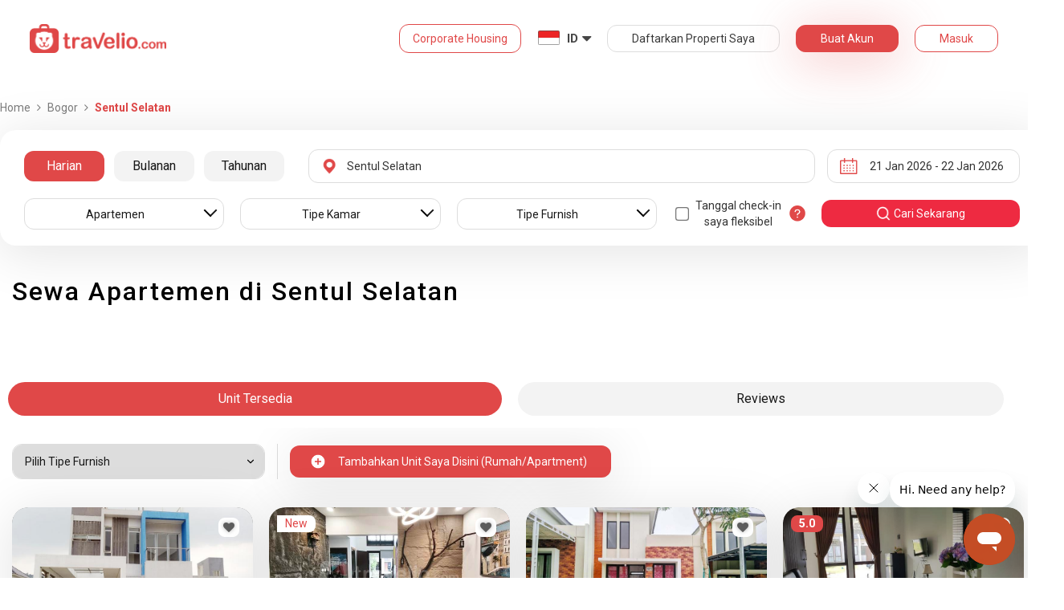

--- FILE ---
content_type: text/html; charset=utf-8
request_url: https://www.travelio.com/sewa-apartemen-bogor/sentul-selatan?sellType=Unfurnished
body_size: 35313
content:
<!DOCTYPE html>
<html lang="id">
  <head>
  <base href="//www.travelio.com">
  <meta charset="utf-8">
  <meta http-equiv="Cache-control" content="public">
  <meta name="google" value="notranslate">
  <meta name="referrer" content="origin">

  
  <meta name="csrf-token" content="5cdDmUXq-f96zG9iT_6PqZ23GRc0Achiv05E">
  
  
  
  
  
  <meta name="robots" content="index,follow">
  

  <title>
    
      Sewa Apartemen di Sentul Selatan | Travelio.com
    
  </title>

  <meta name="description" content="Sewa Apartemen di Sentul Selatan | Sewa Harian Bulanan Tahunan | Banyak Pilihan Unit Fasilitas Lengkap">
  <meta name="keywords" content="Sewa apartemen murah Sentul Selatan, Sewa apartemen Sentul Selatan, apartemen murah Sentul Selatan, apartemen Sentul Selatan">
  <meta name="theme-color" content="#E04848">

  
    <meta name="viewport" content="initial-scale=1, user-scalable=yes">
  
  
  
  <meta name="format-detection" content="telephone=no">
  

  
  <meta property="fb:app_id" content="588745114603387"/>
  <meta property="og:url" content="https://www.travelio.com/sewa-apartemen-bogor/sentul-selatan?sellType=Unfurnished"/>
  <meta property="og:title" content="Sewa Apartemen di Sentul Selatan | Sewa Harian Bulanan Tahunan | Travelio.com"/>
  <meta property="og:image" content="https://cdn.travelio.id/city/d8031-544a2f95f0322dca3e000004/wisata-kebun-raya-bogor_n.jpg"/>
  <meta property="og:site_name" content="Travelio"/>
  <meta property="og:description" content="Sewa Apartemen di Sentul Selatan | Sewa Harian Bulanan Tahunan | Banyak Pilihan Unit Fasilitas Lengkap"/>
  <meta property="og:updated_time" content="1769013643"/>
  <meta property="og:locale" content="id_ID"/>

  <meta itemprop="og:headline" content="Sewa Apartemen di Sentul Selatan | Sewa Harian Bulanan Tahunan" />
  <meta itemprop="name" content="Sewa Apartemen di Sentul Selatan | Sewa Harian Bulanan Tahunan">
  <meta itemprop="description" content="Sewa Apartemen di Sentul Selatan | Sewa Harian Bulanan Tahunan | Banyak Pilihan Unit Fasilitas Lengkap">
  <meta itemprop="image" content="https://cdn.travelio.id/city/d8031-544a2f95f0322dca3e000004/wisata-kebun-raya-bogor_n.jpg">
  

  <meta name="appleid-signin-client-id" content="com.travelio.SIWA">
  <meta name="appleid-signin-scope" content="name email">
  <meta name="appleid-signin-redirect-uri" content="https://www.travelio.com/appleAuth">
  <meta name="appleid-signin-state" content="5cdDmUXq-f96zG9iT_6PqZ23GRc0Achiv05E">
  <!-- <meta name="appleid-signin-nonce" content="aawefawefawef"> -->
  <meta name="appleid-signin-use-popup" content="false">

  <link rel="icon" type="image/png" href="https://asset.travelio.com/asset/desktop/images/favicon.png" />
  <link rel="stylesheet" href="//maxcdn.bootstrapcdn.com/font-awesome/4.2.0/css/font-awesome.min.css">
  <noscript><link rel="stylesheet" href="//maxcdn.bootstrapcdn.com/font-awesome/4.2.0/css/font-awesome.min.css"></noscript>
  <link rel="stylesheet" href="https://fonts.googleapis.com/css?family=Roboto:400,300italic,400italic,700italic,500,700">
  <noscript><link rel="stylesheet" href="https://fonts.googleapis.com/css?family=Roboto:400,300italic,400italic,700italic,500,700"></noscript>

  

  <!-- moengage manifest -->
  <link rel="manifest" href="manifest.json">
  <!-- moengage script -->
  <!-- <script type="text/javascript">
  (function(i,s,o,g,r,a,m,n){
    i['moengage_object']=r;t={}; q = function(f){return function(){(i['moengage_q']=i['moengage_q']||[]).push({f:f,a:arguments});};};
    f = ['track_event','add_user_attribute','add_first_name','add_last_name','add_email','add_mobile',
    'add_user_name','add_gender','add_birthday','destroy_session','add_unique_user_id','moe_events','call_web_push','track','location_type_attribute'];
    for(k in f){t[f[k]]=q(f[k]);}
    a=s.createElement(o);m=s.getElementsByTagName(o)[0];a.async=1;a.src=g;m.parentNode.insertBefore(a,m);
    i['moe']=i['moe'] || function(){n=arguments[0];return t;}; a.onload=function(){if(n){i[r] = moe(n);}};
    })(window,document,'script','https://cdn.moengage.com/webpush/moe_webSdk.min.latest.js','Moengage');

    Moengage = moe({
      app_id: "W1TNY5OJFFYFI0PU5OJE6DYH", // here goes your App Id
      debug_logs: "0",
    });
  </script> -->
  
  
      <link rel="canonical" href="https://www.travelio.com/sewa-apartemen-bogor/sentul-selatan" />
  

  
      
  

  
    
      <link rel="preload" as="style" onload="this.rel='stylesheet'" href="https://cdnjs.cloudflare.com/ajax/libs/jqueryui/1.12.1/jquery-ui.min.css" integrity="sha512-aOG0c6nPNzGk+5zjwyJaoRUgCdOrfSDhmMID2u4+OIslr0GjpLKo7Xm0Ao3xmpM4T8AmIouRkqwj1nrdVsLKEQ==" crossorigin="anonymous" referrerpolicy="no-referrer" />
    
  
    
      <link rel="preload" as="style" onload="this.rel='stylesheet'" href="/styles/travelio-bs.css">
    
  
    
      <link rel="preload" as="style" onload="this.rel='stylesheet'" href="https://gitcdn.github.io/bootstrap-toggle/2.2.2/css/bootstrap-toggle.min.css">
    
  
    
  
    
  
    
  
    
  
    
  
    
  
    
  
    
  
    
  
    
  
    
  
    
  
    
  
    
      <link rel="preload" as="style" onload="this.rel='stylesheet'" href="https://cdnjs.cloudflare.com/ajax/libs/lightbox2/2.7.1/css/lightbox.css">
    
  
    
      <noscript><link rel="preload" as="style" onload="this.rel='stylesheet'" href="https://cdnjs.cloudflare.com/ajax/libs/lightbox2/2.7.1/css/lightbox.css"></noscript>
    
  
    
  
    
  

  
    <link rel="stylesheet" href="//www.travelio.com/dist/hotellist.min.css?v=1769002198175">
    <noscript><link rel="stylesheet" href="//www.travelio.com/dist/hotellist.min.css?v=1769002198175"></noscript>
  

  
    
  
    
  
    
  
         
      <script src="/js/travelio-jquery.js"></script>
    
  
         
      <script defer src="https://cdnjs.cloudflare.com/ajax/libs/jqueryui/1.12.1/jquery-ui.min.js" integrity="sha512-uto9mlQzrs59VwILcLiRYeLKPPbS/bT71da/OEBYEwcdNUk8jYIy+D176RYoop1Da+f9mvkYrmj5MCLZWEtQuA==" crossorigin="anonymous" referrerpolicy="no-referrer"></script>
    
  
         
      <script defer src="/js/travelio-bs.js"></script>
    
  
         
      <script defer src="https://cdnjs.cloudflare.com/ajax/libs/jquery-cookie/1.4.1/jquery.cookie.min.js" integrity="sha512-3j3VU6WC5rPQB4Ld1jnLV7Kd5xr+cq9avvhwqzbH/taCRNURoeEpoPBK9pDyeukwSxwRPJ8fDgvYXd6SkaZ2TA==" crossorigin="anonymous" referrerpolicy="no-referrer"></script>
    
  
         
      <script defer src="https://cdnjs.cloudflare.com/ajax/libs/jquery.form/4.3.0/jquery.form.min.js" integrity="sha512-YUkaLm+KJ5lQXDBdqBqk7EVhJAdxRnVdT2vtCzwPHSweCzyMgYV/tgGF4/dCyqtCC2eCphz0lRQgatGVdfR0ww==" crossorigin="anonymous" referrerpolicy="no-referrer"></script>
    
  
         
      <script defer src="https://cdnjs.cloudflare.com/ajax/libs/jquery-easing/1.4.1/jquery.easing.min.js" integrity="sha512-0QbL0ph8Tc8g5bLhfVzSqxe9GERORsKhIn1IrpxDAgUsbBGz/V7iSav2zzW325XGd1OMLdL4UiqRJj702IeqnQ==" crossorigin="anonymous" referrerpolicy="no-referrer"></script>
    
  
         
      <script defer src="https://apis.google.com/js/platform.js" async></script>
    
  
         
      <script defer src="https://gitcdn.github.io/bootstrap-toggle/2.2.2/js/bootstrap-toggle.min.js"></script>
    
  
         
      <script defer src="https://cdnjs.cloudflare.com/ajax/libs/fuse.js/3.3.0/fuse.min.js"></script>
    
  
         
      <script defer src="https://cdnjs.cloudflare.com/ajax/libs/jquery.lazyload/1.9.1/jquery.lazyload.min.js" integrity="sha512-jNDtFf7qgU0eH/+Z42FG4fw3w7DM/9zbgNPe3wfJlCylVDTT3IgKW5r92Vy9IHa6U50vyMz5gRByIu4YIXFtaQ==" crossorigin="anonymous" referrerpolicy="no-referrer"></script>
    
  
         
      <script defer src="https://cdnjs.cloudflare.com/ajax/libs/crypto-js/4.2.0/crypto-js.min.js" integrity="sha512-a+SUDuwNzXDvz4XrIcXHuCf089/iJAoN4lmrXJg18XnduKK6YlDHNRalv4yd1N40OKI80tFidF+rqTFKGPoWFQ==" crossorigin="anonymous" referrerpolicy="no-referrer"></script>
    
  
         
      <script defer id="ze-snippet" src="https://static.zdassets.com/ekr/snippet.js?key=0fb71054-dbab-42bb-adba-a3cd020e7fa0" async></script>
    
  
         
              <script src="/js/dayjs/dayjs.min.js"></script>        <script src="/js/dayjs/plugin/utc.js"></script>        <script src="/js/dayjs/plugin/advancedFormat.js"></script>        <script src="/js/dayjs/plugin/relativeTime.js"></script>        <script src="/js/dayjs/plugin/customParseFormat.js"></script>        <script src="/js/dayjs/plugin/isSameOrBefore.js"></script>        <script src="/js/dayjs/plugin/isSameOrAfter.js"></script>        <script src="/js/dayjs/plugin/duration.js"></script>        <script src="/js/dayjs/plugin/isToday.js"></script>        <script src="/js/dayjs/locale/id.js"></script>        <script>          var utc = window.dayjs_plugin_utc;          var advancedFormat = window.dayjs_plugin_advancedFormat;          var relativeTime = window.dayjs_plugin_relativeTime;          var customParseFormat = window.dayjs_plugin_customParseFormat;          var isSameOrBefore = window.dayjs_plugin_isSameOrBefore;          var isSameOrAfter = window.dayjs_plugin_isSameOrAfter;          var duration = window.dayjs_plugin_duration;          var isToday = window.dayjs_plugin_isToday;          dayjs.extend(utc);          dayjs.extend(relativeTime);          dayjs.extend(advancedFormat);          dayjs.extend(customParseFormat);          dayjs.extend(isSameOrBefore);          dayjs.extend(isSameOrAfter);          dayjs.extend(duration);          dayjs.extend(isToday);        </script>      
    
  
    
  
    
  
         
      <script defer src="https://cdnjs.cloudflare.com/ajax/libs/lightbox2/2.7.1/js/lightbox.js"></script>
    
  
         
      <script defer type="text/javascript" src="https://maps.googleapis.com/maps/api/js?key=AIzaSyBOA2TJ-Sq4Tt3cN6tdP0xWuMfe3irH2ww&libraries=places"></script>
    
  

    
  

  
    <!-- <script src="https://wchat.freshchat.com/js/widget.js"></script> -->
    <script type="text/javascript">
    window.NREUM||(NREUM={}),__nr_require=function(t,n,e){function r(e){if(!n[e]){var o=n[e]={exports:{}};t[e][0].call(o.exports,function(n){var o=t[e][1][n];return r(o||n)},o,o.exports)}return n[e].exports}if("function"==typeof __nr_require)return __nr_require;for(var o=0;o<e.length;o++)r(e[o]);return r}({1:[function(t,n,e){function r(t){try{s.console&&console.log(t)}catch(n){}}var o,i=t("ee"),a=t(15),s={};try{o=localStorage.getItem("__nr_flags").split(","),console&&"function"==typeof console.log&&(s.console=!0,o.indexOf("dev")!==-1&&(s.dev=!0),o.indexOf("nr_dev")!==-1&&(s.nrDev=!0))}catch(c){}s.nrDev&&i.on("internal-error",function(t){r(t.stack)}),s.dev&&i.on("fn-err",function(t,n,e){r(e.stack)}),s.dev&&(r("NR AGENT IN DEVELOPMENT MODE"),r("flags: "+a(s,function(t,n){return t}).join(", ")))},{}],2:[function(t,n,e){function r(t,n,e,r,o){try{d?d-=1:i("err",[o||new UncaughtException(t,n,e)])}catch(s){try{i("ierr",[s,c.now(),!0])}catch(u){}}return"function"==typeof f&&f.apply(this,a(arguments))}function UncaughtException(t,n,e){this.message=t||"Uncaught error with no additional information",this.sourceURL=n,this.line=e}function o(t){i("err",[t,c.now()])}var i=t("handle"),a=t(16),s=t("ee"),c=t("loader"),f=window.onerror,u=!1,d=0;c.features.err=!0,t(1),window.onerror=r;try{throw new Error}catch(l){"stack"in l&&(t(8),t(7),"addEventListener"in window&&t(5),c.xhrWrappable&&t(9),u=!0)}s.on("fn-start",function(t,n,e){u&&(d+=1)}),s.on("fn-err",function(t,n,e){u&&(this.thrown=!0,o(e))}),s.on("fn-end",function(){u&&!this.thrown&&d>0&&(d-=1)}),s.on("internal-error",function(t){i("ierr",[t,c.now(),!0])})},{}],3:[function(t,n,e){t("loader").features.ins=!0},{}],4:[function(t,n,e){function r(t){}if(window.performance&&window.performance.timing&&window.performance.getEntriesByType){var o=t("ee"),i=t("handle"),a=t(8),s=t(7),c="learResourceTimings",f="addEventListener",u="resourcetimingbufferfull",d="bstResource",l="resource",p="-start",h="-end",m="fn"+p,w="fn"+h,v="bstTimer",y="pushState",g=t("loader");g.features.stn=!0,t(6);var b=NREUM.o.EV;o.on(m,function(t,n){var e=t[0];e instanceof b&&(this.bstStart=g.now())}),o.on(w,function(t,n){var e=t[0];e instanceof b&&i("bst",[e,n,this.bstStart,g.now()])}),a.on(m,function(t,n,e){this.bstStart=g.now(),this.bstType=e}),a.on(w,function(t,n){i(v,[n,this.bstStart,g.now(),this.bstType])}),s.on(m,function(){this.bstStart=g.now()}),s.on(w,function(t,n){i(v,[n,this.bstStart,g.now(),"requestAnimationFrame"])}),o.on(y+p,function(t){this.time=g.now(),this.startPath=location.pathname+location.hash}),o.on(y+h,function(t){i("bstHist",[location.pathname+location.hash,this.startPath,this.time])}),f in window.performance&&(window.performance["c"+c]?window.performance[f](u,function(t){i(d,[window.performance.getEntriesByType(l)]),window.performance["c"+c]()},!1):window.performance[f]("webkit"+u,function(t){i(d,[window.performance.getEntriesByType(l)]),window.performance["webkitC"+c]()},!1)),document[f]("scroll",r,{passive:!0}),document[f]("keypress",r,!1),document[f]("click",r,!1)}},{}],5:[function(t,n,e){function r(t){for(var n=t;n&&!n.hasOwnProperty(u);)n=Object.getPrototypeOf(n);n&&o(n)}function o(t){s.inPlace(t,[u,d],"-",i)}function i(t,n){return t[1]}var a=t("ee").get("events"),s=t(18)(a,!0),c=t("gos"),f=XMLHttpRequest,u="addEventListener",d="removeEventListener";n.exports=a,"getPrototypeOf"in Object?(r(document),r(window),r(f.prototype)):f.prototype.hasOwnProperty(u)&&(o(window),o(f.prototype)),a.on(u+"-start",function(t,n){var e=t[1],r=c(e,"nr@wrapped",function(){function t(){if("function"==typeof e.handleEvent)return e.handleEvent.apply(e,arguments)}var n={object:t,"function":e}[typeof e];return n?s(n,"fn-",null,n.name||"anonymous"):e});this.wrapped=t[1]=r}),a.on(d+"-start",function(t){t[1]=this.wrapped||t[1]})},{}],6:[function(t,n,e){var r=t("ee").get("history"),o=t(18)(r);n.exports=r,o.inPlace(window.history,["pushState","replaceState"],"-")},{}],7:[function(t,n,e){var r=t("ee").get("raf"),o=t(18)(r),i="equestAnimationFrame";n.exports=r,o.inPlace(window,["r"+i,"mozR"+i,"webkitR"+i,"msR"+i],"raf-"),r.on("raf-start",function(t){t[0]=o(t[0],"fn-")})},{}],8:[function(t,n,e){function r(t,n,e){t[0]=a(t[0],"fn-",null,e)}function o(t,n,e){this.method=e,this.timerDuration="number"==typeof t[1]?t[1]:0,t[0]=a(t[0],"fn-",this,e)}var i=t("ee").get("timer"),a=t(18)(i),s="setTimeout",c="setInterval",f="clearTimeout",u="-start",d="-";n.exports=i,a.inPlace(window,[s,"setImmediate"],s+d),a.inPlace(window,[c],c+d),a.inPlace(window,[f,"clearImmediate"],f+d),i.on(c+u,r),i.on(s+u,o)},{}],9:[function(t,n,e){function r(t,n){d.inPlace(n,["onreadystatechange"],"fn-",s)}function o(){var t=this,n=u.context(t);t.readyState>3&&!n.resolved&&(n.resolved=!0,u.emit("xhr-resolved",[],t)),d.inPlace(t,w,"fn-",s)}function i(t){v.push(t),h&&(g=-g,b.data=g)}function a(){for(var t=0;t<v.length;t++)r([],v[t]);v.length&&(v=[])}function s(t,n){return n}function c(t,n){for(var e in t)n[e]=t[e];return n}t(5);var f=t("ee"),u=f.get("xhr"),d=t(18)(u),l=NREUM.o,p=l.XHR,h=l.MO,m="readystatechange",w=["onload","onerror","onabort","onloadstart","onloadend","onprogress","ontimeout"],v=[];n.exports=u;var y=window.XMLHttpRequest=function(t){var n=new p(t);try{u.emit("new-xhr",[n],n),n.addEventListener(m,o,!1)}catch(e){try{u.emit("internal-error",[e])}catch(r){}}return n};if(c(p,y),y.prototype=p.prototype,d.inPlace(y.prototype,["open","send"],"-xhr-",s),u.on("send-xhr-start",function(t,n){r(t,n),i(n)}),u.on("open-xhr-start",r),h){var g=1,b=document.createTextNode(g);new h(a).observe(b,{characterData:!0})}else f.on("fn-end",function(t){t[0]&&t[0].type===m||a()})},{}],10:[function(t,n,e){function r(t){var n=this.params,e=this.metrics;if(!this.ended){this.ended=!0;for(var r=0;r<d;r++)t.removeEventListener(u[r],this.listener,!1);if(!n.aborted){if(e.duration=a.now()-this.startTime,4===t.readyState){n.status=t.status;var i=o(t,this.lastSize);if(i&&(e.rxSize=i),this.sameOrigin){var c=t.getResponseHeader("X-NewRelic-App-Data");c&&(n.cat=c.split(", ").pop())}}else n.status=0;e.cbTime=this.cbTime,f.emit("xhr-done",[t],t),s("xhr",[n,e,this.startTime])}}}function o(t,n){var e=t.responseType;if("json"===e&&null!==n)return n;var r="arraybuffer"===e||"blob"===e||"json"===e?t.response:t.responseText;return h(r)}function i(t,n){var e=c(n),r=t.params;r.host=e.hostname+":"+e.port,r.pathname=e.pathname,t.sameOrigin=e.sameOrigin}var a=t("loader");if(a.xhrWrappable){var s=t("handle"),c=t(11),f=t("ee"),u=["load","error","abort","timeout"],d=u.length,l=t("id"),p=t(14),h=t(13),m=window.XMLHttpRequest;a.features.xhr=!0,t(9),f.on("new-xhr",function(t){var n=this;n.totalCbs=0,n.called=0,n.cbTime=0,n.end=r,n.ended=!1,n.xhrGuids={},n.lastSize=null,p&&(p>34||p<10)||window.opera||t.addEventListener("progress",function(t){n.lastSize=t.loaded},!1)}),f.on("open-xhr-start",function(t){this.params={method:t[0]},i(this,t[1]),this.metrics={}}),f.on("open-xhr-end",function(t,n){"loader_config"in NREUM&&"xpid"in NREUM.loader_config&&this.sameOrigin&&n.setRequestHeader("X-NewRelic-ID",NREUM.loader_config.xpid)}),f.on("send-xhr-start",function(t,n){var e=this.metrics,r=t[0],o=this;if(e&&r){var i=h(r);i&&(e.txSize=i)}this.startTime=a.now(),this.listener=function(t){try{"abort"===t.type&&(o.params.aborted=!0),("load"!==t.type||o.called===o.totalCbs&&(o.onloadCalled||"function"!=typeof n.onload))&&o.end(n)}catch(e){try{f.emit("internal-error",[e])}catch(r){}}};for(var s=0;s<d;s++)n.addEventListener(u[s],this.listener,!1)}),f.on("xhr-cb-time",function(t,n,e){this.cbTime+=t,n?this.onloadCalled=!0:this.called+=1,this.called!==this.totalCbs||!this.onloadCalled&&"function"==typeof e.onload||this.end(e)}),f.on("xhr-load-added",function(t,n){var e=""+l(t)+!!n;this.xhrGuids&&!this.xhrGuids[e]&&(this.xhrGuids[e]=!0,this.totalCbs+=1)}),f.on("xhr-load-removed",function(t,n){var e=""+l(t)+!!n;this.xhrGuids&&this.xhrGuids[e]&&(delete this.xhrGuids[e],this.totalCbs-=1)}),f.on("addEventListener-end",function(t,n){n instanceof m&&"load"===t[0]&&f.emit("xhr-load-added",[t[1],t[2]],n)}),f.on("removeEventListener-end",function(t,n){n instanceof m&&"load"===t[0]&&f.emit("xhr-load-removed",[t[1],t[2]],n)}),f.on("fn-start",function(t,n,e){n instanceof m&&("onload"===e&&(this.onload=!0),("load"===(t[0]&&t[0].type)||this.onload)&&(this.xhrCbStart=a.now()))}),f.on("fn-end",function(t,n){this.xhrCbStart&&f.emit("xhr-cb-time",[a.now()-this.xhrCbStart,this.onload,n],n)})}},{}],11:[function(t,n,e){n.exports=function(t){var n=document.createElement("a"),e=window.location,r={};n.href=t,r.port=n.port;var o=n.href.split("://");!r.port&&o[1]&&(r.port=o[1].split("/")[0].split("@").pop().split(":")[1]),r.port&&"0"!==r.port||(r.port="https"===o[0]?"443":"80"),r.hostname=n.hostname||e.hostname,r.pathname=n.pathname,r.protocol=o[0],"/"!==r.pathname.charAt(0)&&(r.pathname="/"+r.pathname);var i=!n.protocol||":"===n.protocol||n.protocol===e.protocol,a=n.hostname===document.domain&&n.port===e.port;return r.sameOrigin=i&&(!n.hostname||a),r}},{}],12:[function(t,n,e){function r(){}function o(t,n,e){return function(){return i(t,[f.now()].concat(s(arguments)),n?null:this,e),n?void 0:this}}var i=t("handle"),a=t(15),s=t(16),c=t("ee").get("tracer"),f=t("loader"),u=NREUM;"undefined"==typeof window.newrelic&&(newrelic=u);var d=["setPageViewName","setCustomAttribute","setErrorHandler","finished","addToTrace","inlineHit","addRelease"],l="api-",p=l+"ixn-";a(d,function(t,n){u[n]=o(l+n,!0,"api")}),u.addPageAction=o(l+"addPageAction",!0),u.setCurrentRouteName=o(l+"routeName",!0),n.exports=newrelic,u.interaction=function(){return(new r).get()};var h=r.prototype={createTracer:function(t,n){var e={},r=this,o="function"==typeof n;return i(p+"tracer",[f.now(),t,e],r),function(){if(c.emit((o?"":"no-")+"fn-start",[f.now(),r,o],e),o)try{return n.apply(this,arguments)}finally{c.emit("fn-end",[f.now()],e)}}}};a("setName,setAttribute,save,ignore,onEnd,getContext,end,get".split(","),function(t,n){h[n]=o(p+n)}),newrelic.noticeError=function(t){"string"==typeof t&&(t=new Error(t)),i("err",[t,f.now()])}},{}],13:[function(t,n,e){n.exports=function(t){if("string"==typeof t&&t.length)return t.length;if("object"==typeof t){if("undefined"!=typeof ArrayBuffer&&t instanceof ArrayBuffer&&t.byteLength)return t.byteLength;if("undefined"!=typeof Blob&&t instanceof Blob&&t.size)return t.size;if(!("undefined"!=typeof FormData&&t instanceof FormData))try{return JSON.stringify(t).length}catch(n){return}}}},{}],14:[function(t,n,e){var r=0,o=navigator.userAgent.match(/Firefox[\/\s](\d+\.\d+)/);o&&(r=+o[1]),n.exports=r},{}],15:[function(t,n,e){function r(t,n){var e=[],r="",i=0;for(r in t)o.call(t,r)&&(e[i]=n(r,t[r]),i+=1);return e}var o=Object.prototype.hasOwnProperty;n.exports=r},{}],16:[function(t,n,e){function r(t,n,e){n||(n=0),"undefined"==typeof e&&(e=t?t.length:0);for(var r=-1,o=e-n||0,i=Array(o<0?0:o);++r<o;)i[r]=t[n+r];return i}n.exports=r},{}],17:[function(t,n,e){n.exports={exists:"undefined"!=typeof window.performance&&window.performance.timing&&"undefined"!=typeof window.performance.timing.navigationStart}},{}],18:[function(t,n,e){function r(t){return!(t&&t instanceof Function&&t.apply&&!t[a])}var o=t("ee"),i=t(16),a="nr@original",s=Object.prototype.hasOwnProperty,c=!1;n.exports=function(t,n){function e(t,n,e,o){function nrWrapper(){var r,a,s,c;try{a=this,r=i(arguments),s="function"==typeof e?e(r,a):e||{}}catch(f){l([f,"",[r,a,o],s])}u(n+"start",[r,a,o],s);try{return c=t.apply(a,r)}catch(d){throw u(n+"err",[r,a,d],s),d}finally{u(n+"end",[r,a,c],s)}}return r(t)?t:(n||(n=""),nrWrapper[a]=t,d(t,nrWrapper),nrWrapper)}function f(t,n,o,i){o||(o="");var a,s,c,f="-"===o.charAt(0);for(c=0;c<n.length;c++)s=n[c],a=t[s],r(a)||(t[s]=e(a,f?s+o:o,i,s))}function u(e,r,o){if(!c||n){var i=c;c=!0;try{t.emit(e,r,o,n)}catch(a){l([a,e,r,o])}c=i}}function d(t,n){if(Object.defineProperty&&Object.keys)try{var e=Object.keys(t);return e.forEach(function(e){Object.defineProperty(n,e,{get:function(){return t[e]},set:function(n){return t[e]=n,n}})}),n}catch(r){l([r])}for(var o in t)s.call(t,o)&&(n[o]=t[o]);return n}function l(n){try{t.emit("internal-error",n)}catch(e){}}return t||(t=o),e.inPlace=f,e.flag=a,e}},{}],ee:[function(t,n,e){function r(){}function o(t){function n(t){return t&&t instanceof r?t:t?c(t,s,i):i()}function e(e,r,o,i){if(!l.aborted||i){t&&t(e,r,o);for(var a=n(o),s=h(e),c=s.length,f=0;f<c;f++)s[f].apply(a,r);var d=u[y[e]];return d&&d.push([g,e,r,a]),a}}function p(t,n){v[t]=h(t).concat(n)}function h(t){return v[t]||[]}function m(t){return d[t]=d[t]||o(e)}function w(t,n){f(t,function(t,e){n=n||"feature",y[e]=n,n in u||(u[n]=[])})}var v={},y={},g={on:p,emit:e,get:m,listeners:h,context:n,buffer:w,abort:a,aborted:!1};return g}function i(){return new r}function a(){(u.api||u.feature)&&(l.aborted=!0,u=l.backlog={})}var s="nr@context",c=t("gos"),f=t(15),u={},d={},l=n.exports=o();l.backlog=u},{}],gos:[function(t,n,e){function r(t,n,e){if(o.call(t,n))return t[n];var r=e();if(Object.defineProperty&&Object.keys)try{return Object.defineProperty(t,n,{value:r,writable:!0,enumerable:!1}),r}catch(i){}return t[n]=r,r}var o=Object.prototype.hasOwnProperty;n.exports=r},{}],handle:[function(t,n,e){function r(t,n,e,r){o.buffer([t],r),o.emit(t,n,e)}var o=t("ee").get("handle");n.exports=r,r.ee=o},{}],id:[function(t,n,e){function r(t){var n=typeof t;return!t||"object"!==n&&"function"!==n?-1:t===window?0:a(t,i,function(){return o++})}var o=1,i="nr@id",a=t("gos");n.exports=r},{}],loader:[function(t,n,e){function r(){if(!x++){var t=b.info=NREUM.info,n=l.getElementsByTagName("script")[0];if(setTimeout(u.abort,3e4),!(t&&t.licenseKey&&t.applicationID&&n))return u.abort();f(y,function(n,e){t[n]||(t[n]=e)}),c("mark",["onload",a()+b.offset],null,"api");var e=l.createElement("script");e.src="https://"+t.agent,n.parentNode.insertBefore(e,n)}}function o(){"complete"===l.readyState&&i()}function i(){c("mark",["domContent",a()+b.offset],null,"api")}function a(){return E.exists&&performance.now?Math.round(performance.now()):(s=Math.max((new Date).getTime(),s))-b.offset}var s=(new Date).getTime(),c=t("handle"),f=t(15),u=t("ee"),d=window,l=d.document,p="addEventListener",h="attachEvent",m=d.XMLHttpRequest,w=m&&m.prototype;NREUM.o={ST:setTimeout,CT:clearTimeout,XHR:m,REQ:d.Request,EV:d.Event,PR:d.Promise,MO:d.MutationObserver};var v=""+location,y={beacon:"bam.nr-data.net",errorBeacon:"bam.nr-data.net",agent:"js-agent.newrelic.com/nr-1026.min.js"},g=m&&w&&w[p]&&!/CriOS/.test(navigator.userAgent),b=n.exports={offset:s,now:a,origin:v,features:{},xhrWrappable:g};t(12),l[p]?(l[p]("DOMContentLoaded",i,!1),d[p]("load",r,!1)):(l[h]("onreadystatechange",o),d[h]("onload",r)),c("mark",["firstbyte",s],null,"api");var x=0,E=t(17)},{}]},{},["loader",2,10,4,3]);
    ;NREUM.info={beacon:"bam.nr-data.net",errorBeacon:"bam.nr-data.net",licenseKey:"c1cd3c96a0",applicationID:"5396925",sa:1}
    </script>


    
      <script type="application/ld+json">
      {
          "@context": "http://schema.org",
          "@type": "WebSite",
          "url": "https://www.travelio.com/",
          "potentialAction": {
              "@type": "SearchAction",
              "target": "https://www.travelio.com/search?destination={search_term_string}",
              "query-input": "required name=search_term_string"
          }
      }
      </script>
    

      
      <!-- for microsoftclarity.js -->
      <script type="text/javascript">
        (function(c,l,a,r,i,t,y){
          c[a]=c[a]||function(){(c[a].q=c[a].q||[]).push(arguments)};
          t=l.createElement(r);t.async=1;t.src="https://www.clarity.ms/tag/"+i;
          y=l.getElementsByTagName(r)[0];y.parentNode.insertBefore(t,y);
        })(window, document, "clarity", "script", "obpissnkjp");

        $(document).ready(function() {
          var clarityUserdata = null;
          
          /** microsoft clarity */
          if (
            clarityUserdata &&
            typeof window !== 'undefined' &&
            typeof window.clarity !== 'undefined'
          ) {
            window.clarity('identify', clarityUserdata.id);
            window.clarity('set', 'Name', clarityUserdata.name);
            window.clarity('set', 'Email', clarityUserdata.email);
          } else {
            window.clarity('identify', 'Guest');
            window.clarity('set', 'Name', '');
            window.clarity('set', 'Email', '');
          }
        });
      </script>

      <!-- Google Tag Manager -->
      <script>(function(w,d,s,l,i){w[l]=w[l]||[];w[l].push({'gtm.start':
      new Date().getTime(),event:'gtm.js'});var f=d.getElementsByTagName(s)[0],
      j=d.createElement(s),dl=l!='dataLayer'?'&l='+l:'';j.async=true;j.src=
      '//www.googletagmanager.com/gtm.js?id='+i+dl;f.parentNode.insertBefore(j,f);
      })(window,document,'script','dataLayer','GTM-NFSKQM');</script>
      <!-- End Google Tag Manager -->
    
      <!-- <style>.async-hide { opacity: 0 !important} </style>  -->
      <script>(function(a,s,y,n,c,h,i,d,e){s.className+=' '+y;h.start=1*new Date; h.end=i=function(){s.className=s.className.replace(RegExp(' ?'+y),'')}; (a[n]=a[n]||[]).hide=h;setTimeout(function(){i();h.end=null},c);h.timeout=c; })(window,document.documentElement,'async-hide','dataLayer',4000, {'GTM-T6J8ZDD':true});</script>


        <script> (function(i,s,o,g,r,a,m){i['GoogleAnalyticsObject']=r;i[r]=i[r]||function(){ (i[r].q=i[r].q||[]).push(arguments)},i[r].l=1*new Date();a=s.createElement(o), m=s.getElementsByTagName(o)[0];a.async=1;a.src=g;m.parentNode.insertBefore(a,m) })(window,document,'script','https://www.google-analytics.com/analytics.js','ga'); ga('create', 'UA-56580695-1', 'auto'); ga('require', 'GTM-T6J8ZDD'); ga('send', 'pageview'); </script>

        <script>
          dataLayer = [{
            'device': 'desktop',
            'emailUser': ''
          }];
        </script>
    

    <!-- if warning message exists, add padding to page-body element because the header is fixed -->
    
    <meta name="google-site-verification" content="0PKMu0ZiEpGCiJNF-yKQpvf5TeNHWrGMu2ldJs_Il6U" />

    
      
    
  

  <!-- The core Firebase JS SDK is always required and must be listed first -->
  <script src="https://www.gstatic.com/firebasejs/7.15.1/firebase-app.js"></script>
  <script defer src="https://www.gstatic.com/firebasejs/7.15.1/firebase-auth.js"></script>

  <!-- Google Recaptcha -->
  <script defer src="https://www.google.com/recaptcha/api.js?hl=id"></script>

  <!-- TODO: Add SDKs for Firebase products that you want to use
      https://firebase.google.com/docs/web/setup#available-libraries -->

  <script>
    // Your web app's Firebase configuration
    var firebaseConfig = {
      apiKey: "AIzaSyDwR6m7f4SQRSNJ63DnECA3fndfX7rMg9E",
      authDomain: "travelio-11b9b.firebaseapp.com",
      databaseURL: "https://travelio-11b9b.firebaseio.com",
      projectId: "travelio-11b9b",
      storageBucket: "travelio-11b9b.appspot.com",
      messagingSenderId: "488096405155",
      appId: "1:488096405155:web:c61800a18e0f02bf6e1116"
    };
    // Initialize Firebase
    firebase.initializeApp(firebaseConfig);
    // const auth = firebase.auth();
  </script>
    
  <script>
    var wishlists = [];
    var wishlistSales = [];
    var obj = {base_url: "//www.travelio.com", lang: "id", currency: {"_id":"5444ed3f1bd7cfca010041a7","name":"Rupiah","symbol":"IDR","exchangeRate":1,"status":"active","dateCreated":0,"dateModified":0}, image_url: "https://asset.travelio.com/asset/desktop/images", asset_url: "https://asset.travelio.com/asset/desktop/images", state : "1"};
    var sessionExpired = 0;
    var recentSearchCity = ``;
    var serverTime = "1769013643363";
    var userEmailData = null;
    
    
  </script>

  <!-- delete service worker mobile web -->
  <script>
    if ('serviceWorker' in navigator) {
      window.addEventListener('load', function () {
        navigator.serviceWorker.getRegistrations().then(function(registrations) {
          for(let registration of registrations) {
            registration.unregister()
          } 
        })
      })
    }	
  </script>
</head>
<body>
  
    <!-- Google Tag Manager -->
    <noscript><iframe src="//www.googletagmanager.com/ns.html?id=GTM-NFSKQM"
    height="0" width="0" style="display:none;visibility:hidden"></iframe></noscript>
    <!-- End of Google Tag Manager -->
  
  <div id="fb-root"></div>
  
  
    <script>(function(d, s, id) {
      var js, fjs = d.getElementsByTagName(s)[0];
      if (d.getElementById(id)) return;
      js = d.createElement(s); js.id = id;
      js.src = "//connect.facebook.net/en_US/sdk.js#xfbml=1&version=v18.0&appId=588745114603387";
      fjs.parentNode.insertBefore(js, fjs);
    }(document, 'script', 'facebook-jssdk'));</script>
  

<div class="hidden loading" id="loading"><i class="fa fa-spinner fa-spin"></i></div>
<div class="hidden loading" id="loading2"><i class="fa fa-spinner fa-spin"></i></div>
<input type="hidden" id="bidError" value="">
<input type="hidden" id="loggedIn" value="0">

  <div id="body-wrapper">
      
      <div id="headerNavbar">
        
          <div class="navbar-header" id="menu-wrapper">
            <div class="navbar-brand-wrapper">
              <a class="navbar-brand" href="//www.travelio.com" ></a>
            </div>
            <div class="navbar-menu-wrapper">
              
              <a class="navbar-menu-corporate ml-20" href="//www.travelio.com/corporatehousing">Corporate Housing</a>
              
              <div class="dropdown ml-20" id="localization-dropdown">
                <button class="dropdown-toggle" type="button" id="localization" data-toggle="dropdown" aria-haspopup="true" aria-expanded="true" style="display: flex; align-items: center;">                 
                  <img id="localization-flag" data-src="https://asset.travelio.com/asset/desktop/images/ID.png" class="lazyload" alt="">
                  <label for="localization-flag" style="margin: 0 5px;">ID</label>
                  <i class="fa fa-caret-down fa-lg"></i>
                </button>
                <ul class="dropdown-menu" aria-labelledby="localization">
                  <li data-lang="id" onclick="changeLocalization(this)"><img src="https://asset.travelio.com/asset/desktop/images/ID.png" alt=""> <span>ID</span></li>
                  <li data-lang="en" onclick="changeLocalization(this)"><img src="https://asset.travelio.com/asset/desktop/images/EN.png" alt=""> <span>EN</span></li>
                </ul>
              </div>
              
                <a class="navbar-menu-tpm ml-20" href="//www.travelio.com/tpm">Daftarkan Properti Saya</a>
              
              
                <div class="flex-row">
                  <div class="ml-20" id="registerBtn" onclick="openLoginRegisterModal('register')">
                    Buat Akun
                  </div>
                  <div class="ml-20" id="loginBtn" onclick="openLoginRegisterModal('login')">
                    Masuk
                  </div>
                </div>
              
            </div>
          </div>
      </div>
      

    <div class="modal fade modal-md" style="z-index: 1052;" id="recaptchaModal" tabindex="-1" role="dialog" aria-labelledby="recaptchaModal" aria-hidden="true">
      <div class="modal-dialog" style="width: fit-content;">
        <div id="recaptcha-modal-content" class="modal-content" style="width: fit-content; padding: 50px 70px;">
          <div class="padding0 g-recaptcha margintop10" id="g-recaptcha" data-sitekey="6LdGSwoUAAAAAGwyWZQWYWAtPpF5K28wUdSsoC7V" data-callback="captchaStatusHeader"></div>
        </div>
      </div>
    </div>

    <!-- Auth Modal -->
    <div class="modal fade" id="authModal" tabindex="-1" role="dialog" aria-labelledby="authLabel" aria-hidden="true" style="z-index: 1050;">
      <div class="modal-dialog">
        <div id="auth-modal-content" class="modal-content" style="display: none;">
          <div id="close-auth-modal-icon" class="close-modal-icon" onclick="closeAuthModal()">&#10005;</div>
          <div class="auth-modal-wrapper">
            <div id="auth-modal-sign-in-wrapper" class="auth-modal-display-wrapper">
              <div class="auth-modal-title">
                Login
              </div>
              <div id="auth-modal-warning-box-anchor"></div>
              <div class="auth-modal-sign-in-type-wrapper">
                <div class="auth-modal-sign-in-type-btn active" data-type="email">
                  <img id="auth-modal-sign-in-with-email-icon" src="https://asset.travelio.com/asset/desktop/images/new-design/auth/icon/mail-active.png" alt="">
                  Login dengan Email
                </div>
                <div class="auth-modal-sign-in-type-btn" data-type="phone">
                  <img id="auth-modal-sign-in-with-phone-icon" src="https://asset.travelio.com/asset/desktop/images/new-design/auth/icon/phone.png" alt="">
                  Login dengan Telepon
                </div>
              </div>
              <div id="auth-modal-sign-in-with-phone-wrapper" class="auth-modal-sign-in-type-box" style="display: none;">
                <div class="travelio-input-wrapper" style="margin-top: 10px; margin-bottom: 10px;">
                  <div class="travelio-input-box">
                    <span class="travelio-input-dial" id="auth-modal-sign-in-dial-code">
                      <span><i class="fa fa-spinner fa-spin"></i></span>
                      <i class="fa fa-caret-down" style="margin-left: 5px;"></i>
                    </span>
                    <div class="travelio-input-text">
                      <input type="number" id="auth-modal-sign-in-phone-input" aria-describedby="dial-code" data-dial-code="+62" />
                    </div>
                    <svg class="travelio-input-text-icon" xmlns="http://www.w3.org/2000/svg" width="20" height="20" viewBox="0 0 20 20" fill="none" onclick="clearInput(this)">
                      <path d="M9.99739 1.66602C5.40573 1.66602 1.66406 5.40768 1.66406 9.99935C1.66406 14.591 5.40573 18.3327 9.99739 18.3327C14.5891 18.3327 18.3307 14.591 18.3307 9.99935C18.3307 5.40768 14.5891 1.66602 9.99739 1.66602ZM12.7974 11.916C13.0391 12.1577 13.0391 12.5577 12.7974 12.7993C12.6724 12.9243 12.5141 12.9827 12.3557 12.9827C12.1974 12.9827 12.0391 12.9243 11.9141 12.7993L9.99739 10.8827L8.08073 12.7993C7.95573 12.9243 7.79739 12.9827 7.63906 12.9827C7.48073 12.9827 7.3224 12.9243 7.1974 12.7993C6.95573 12.5577 6.95573 12.1577 7.1974 11.916L9.11406 9.99935L7.1974 8.08268C6.95573 7.84101 6.95573 7.44101 7.1974 7.19935C7.43906 6.95768 7.83906 6.95768 8.08073 7.19935L9.99739 9.11601L11.9141 7.19935C12.1557 6.95768 12.5557 6.95768 12.7974 7.19935C13.0391 7.44101 13.0391 7.84101 12.7974 8.08268L10.8807 9.99935L12.7974 11.916Z" fill="#7D7D7D"/>
                    </svg>
                  </div>
                  <div class="travelio-input-error-msg"></div>
                </div>
                <div class="auth-modal-sign-in-dial-code-list-wrapper hidden">
                  <div class="auth-modal-sign-in-dial-code-filter-wrapper">
                    <input type="text" class="form-control auth-modal-sign-in-dial-code-filter" autocomplete="off" placeholder="Indonesia"> 
                  </div>
                  <ul class="auth-modal-sign-in-dial-code-list">
                  </ul>
                </div>
              </div>
              <div id="auth-modal-sign-in-with-email-wrapper" class="auth-modal-sign-in-type-box">
                <div class="travelio-input-wrapper">
                  <div class="travelio-input-box">
                    <div class="travelio-input-text">
                      <input type="text" id="login-email" placeholder="Email">
                    </div>
                  </div>
                  <div class="travelio-input-error-msg"></div>
                </div>
                <div class="travelio-input-wrapper">
                  <div class="travelio-input-box">
                    <div class="travelio-input-text">
                      <input type="password" id="login-password" placeholder="Password">
                      <i class="fa fa-eye-slash icon-show-password" style="position: absolute; right: 15px; top: 3px; color: #BDBDBD; cursor: pointer;" onclick="showPassword(this)"></i>
                      <i class="fa fa-eye icon-hide-password" style="position: absolute; right: 15px; top: 3px; color: #BDBDBD; display: none; cursor: pointer;" onclick="hidePassword(this)"></i>
                    </div>
                  </div>
                  <div class="travelio-input-error-msg"></div>
                </div>
                <div class="auth-modal-forgot-password-btn" onclick="showForgotPassword();">
                  lupa kata sandi?
                </div>
              </div>
              <input type="hidden" id="loginFrom" value="" />
              <button id="auth-modal-btn" onclick="loginUserNoSSO(this);">Login</button>
              <div class="auth-modal-sso-wrapper">
                <div class="auth-modal-sso-title">Atau masuk dengan :</div>
                <div class="auth-modal-sso-button-row">
                  <div class="auth-modal-sso-btn" onclick="loginWithGoogle()">
                    <img src="https://asset.travelio.com/asset/desktop/images/google_logo.png" loading="lazy" height="28px" width="28px" alt="" />
                  </div>
                  <div style="display: none;">
                    <div id="appleid-signin" data-color="black" data-border="true" data-type="sign in"></div>
                    <script type="text/javascript" src="https://appleid.cdn-apple.com/appleauth/static/jsapi/appleid/1/en_US/appleid.auth.js"></script>
                    <div class="clear"></div>
                  </div>
                  <div class="auth-modal-sso-btn" onclick="loginWithFB()">
                    <img src="https://asset.travelio.com/asset/desktop/images/new-design/auth/icon/fb.png" loading="lazy" alt="" />
                  </div>
                  <div class="auth-modal-sso-btn" onclick="loginWithApple()">
                    <span style="color: #4F4F4F; font-size: 24px;"></span>
                  </div>
                </div>
              </div>
              <div class="auth-modal-no-account-label">
                Belum punya akun?<span onclick="showRegister()">Daftar</span>
              </div>
            </div>
            <div id="auth-modal-sign-up-wrapper" class="auth-modal-display-wrapper" style="display: none;">
              <div id="auth-modal-sign-up-type-box-wrapper" class="auth-modal-sign-up-section">
                <div class="auth-modal-sso-wrapper" style="margin-top: 20px;">
                  <div class="auth-modal-sso-title">Daftar Mulai Dengan :</div>
                  <div class="auth-modal-sso-button-row">
                    <div class="auth-modal-sso-btn" onclick="loginWithGoogle()">
                      <img src="https://asset.travelio.com/asset/desktop/images/google_logo.png" loading="lazy" height="28px" width="28px" alt="" />
                    </div>
                    <div class="auth-modal-sso-btn" onclick="loginWithFB()">
                      <img src="https://asset.travelio.com/asset/desktop/images/new-design/auth/icon/fb.png" loading="lazy" alt="" />
                    </div>
                    <div class="auth-modal-sso-btn" onclick="loginWithApple()">
                      <span style="color: #4F4F4F; font-size: 24px;"></span>
                    </div>
                  </div>
                </div>
                <div class="auth-modal-sign-up-type-wrapper">
                  <div class="auth-modal-sign-up-type-btn active" data-type="email">
                    <img id="auth-modal-sign-up-with-email-icon" src="https://asset.travelio.com/asset/desktop/images/new-design/auth/icon/mail-active.png" alt="">
                    Daftar dengan Email
                  </div>
                  <div class="auth-modal-sign-up-type-btn" data-type="phone">
                    <img id="auth-modal-sign-up-with-phone-icon" src="https://asset.travelio.com/asset/desktop/images/new-design/auth/icon/phone.png" alt="">
                    Daftar dengan Telepon
                  </div>
                </div>
                <div id="auth-modal-sign-up-with-phone-wrapper" class="auth-modal-sign-up-type-box" style="display: none;">
                  <div class="travelio-input-wrapper" style="margin-top: 10px; margin-bottom: 10px;">
                    <div class="travelio-input-box">
                      <span class="travelio-input-dial" id="auth-modal-sign-up-dial-code">
                        <span><i class="fa fa-spinner fa-spin"></i></span>
                        <i class="fa fa-caret-down" style="margin-left: 5px;"></i>
                      </span>
                      <div class="travelio-input-text">
                        <input type="number" id="auth-modal-sign-up-phone-input" aria-describedby="dial-code" data-dial-code="+62" />
                      </div>
                      <svg class="travelio-input-text-icon" xmlns="http://www.w3.org/2000/svg" width="20" height="20" viewBox="0 0 20 20" fill="none" onclick="clearInput(this)">
                        <path d="M9.99739 1.66602C5.40573 1.66602 1.66406 5.40768 1.66406 9.99935C1.66406 14.591 5.40573 18.3327 9.99739 18.3327C14.5891 18.3327 18.3307 14.591 18.3307 9.99935C18.3307 5.40768 14.5891 1.66602 9.99739 1.66602ZM12.7974 11.916C13.0391 12.1577 13.0391 12.5577 12.7974 12.7993C12.6724 12.9243 12.5141 12.9827 12.3557 12.9827C12.1974 12.9827 12.0391 12.9243 11.9141 12.7993L9.99739 10.8827L8.08073 12.7993C7.95573 12.9243 7.79739 12.9827 7.63906 12.9827C7.48073 12.9827 7.3224 12.9243 7.1974 12.7993C6.95573 12.5577 6.95573 12.1577 7.1974 11.916L9.11406 9.99935L7.1974 8.08268C6.95573 7.84101 6.95573 7.44101 7.1974 7.19935C7.43906 6.95768 7.83906 6.95768 8.08073 7.19935L9.99739 9.11601L11.9141 7.19935C12.1557 6.95768 12.5557 6.95768 12.7974 7.19935C13.0391 7.44101 13.0391 7.84101 12.7974 8.08268L10.8807 9.99935L12.7974 11.916Z" fill="#7D7D7D"/>
                      </svg>
                    </div>
                    <div class="travelio-input-error-msg"></div>
                  </div>
                  <div class="auth-modal-sign-up-dial-code-list-wrapper hidden">
                    <div class="auth-modal-sign-up-dial-code-filter-wrapper">
                      <input type="text" class="form-control auth-modal-sign-up-dial-code-filter" autocomplete="off" placeholder="Indonesia"> 
                    </div>
                    <ul class="auth-modal-sign-up-dial-code-list">
                    </ul>
                  </div>
                </div>
                <div id="auth-modal-sign-up-with-email-wrapper" class="auth-modal-sign-up-type-box">
                  <div class="travelio-input-wrapper" style="width: 100%;">
                    <div class="travelio-input-box">
                      <div class="travelio-input-text">
                        <input type="text" id="auth-modal-sign-up-with-email-name-input" placeholder="Fullname">
                      </div>
                    </div>
                    <div class="travelio-input-error-msg"></div>
                  </div>
                  <div class="travelio-input-wrapper" style="width: 100%;">
                    <div class="travelio-input-box">
                      <div class="travelio-input-text">
                        <input type="text" id="auth-modal-sign-up-with-email-email-input" placeholder="Email">
                      </div>
                    </div>
                    <div class="travelio-input-error-msg"></div>
                  </div>
                  <div class="travelio-input-wrapper" style="width: 100%;">
                    <div class="travelio-input-box">
                      <div class="travelio-input-text">
                        <input type="password" id="auth-modal-sign-up-with-email-password-input" placeholder="Password">
                        <i class="fa fa-eye-slash icon-show-password" style="position: absolute; right: 15px; top: 3px; color: #BDBDBD; cursor: pointer;" onclick="showPassword(this)"></i>
                        <i class="fa fa-eye icon-hide-password" style="position: absolute; right: 15px; top: 3px; color: #BDBDBD; display: none; cursor: pointer;" onclick="hidePassword(this)"></i>
                      </div>
                    </div>
                    <div class="travelio-input-error-msg"></div>
                  </div>
                  <div class="travelio-input-wrapper" style="width: 100%;">
                    <div class="travelio-input-box">
                      <div class="travelio-input-text">
                        <input type="password" id="auth-modal-sign-up-with-email-confirm-password-input" placeholder="Konfirmasi Password">
                        <i class="fa fa-eye-slash icon-show-password" style="position: absolute; right: 15px; top: 3px; color: #BDBDBD; cursor: pointer;" onclick="showPassword(this)"></i>
                        <i class="fa fa-eye icon-hide-password" style="position: absolute; right: 15px; top: 3px; color: #BDBDBD; display: none; cursor: pointer;" onclick="hidePassword(this)"></i>
                      </div>
                    </div>
                    <div class="travelio-input-error-msg"></div>
                  </div>
                  <div id="auth-modal-sign-up-email-info-success" class="auth-modal-sign-up-email-info-box" style="display: none;">
                    <img src="https://asset.travelio.com/asset/desktop/images/new-design/auth/icon/tick-circle.png" alt="" style="width: 20px; height: 20px;">
                    <span></span>
                  </div>
                  <div id="auth-modal-sign-up-email-info-warning" class="auth-modal-sign-up-email-info-box" style="display: none;">
                    <div style="width: 20px; height: 20px; background: rgba(242,153,74, 0.4); display: flex; align-items: center; justify-content: center; border-radius: 50%;">!</div>
                    <span></span>
                  </div>
                </div>
                <div class="auth-modal-checkbox" style="flex-direction: column;">
                  <div class="flex-row">
                    <input type="checkbox" id="register-subscribe" name="register-subscribe" checked>
                    <div class="checkbox-label">
                      Kirimkan saya update promo eksklusif Travelio
                    </div>
                  </div>
                  <div class="travelio-input-error-msg"></div>
                </div>
                <div class="auth-modal-checkbox" style="flex-direction: column;">
                  <div class="flex-row">
                    <input type="checkbox" id="register-agree" name="register-agree">
                    <div class="checkbox-label">
                      Saya telah berusia 18 tahun ke atas dan menyetujui <a href='//www.travelio.com/privacy' target='_blank' rel='nofollow'>Kebijakan Privasi</a> yang berlaku
                    </div>
                  </div>
                  <div class="travelio-input-error-msg"></div>
                </div>
                <button id="register-modal-btn" onclick="registerUser(this);">Buat Akun</button>
                <div class="auth-modal-have-account-label">
                  Sudah punya akun?<span onclick="showLogin()">Login</span>
                </div>
              </div>
              <div id="auth-modal-sign-up-email-wrapper" class="auth-modal-sign-up-section" style="display: none;">
                <div class="auth-modal-sign-up-email-icon" style="margin-bottom: 0px;">
                  <img src="https://asset.travelio.com/asset/desktop/images/new-design/auth/icon/email.png" alt="" style="width: 38px; height: 38px;">
                </div>
                <div class="flex-row" style="font-size: 18px; color: #000; font-weight: 600;">
                  Daftarkan Email dan Nama Anda
                </div>
                <div class="travelio-input-wrapper" style="width: 100%;">
                  <div class="travelio-input-box">
                    <div class="travelio-input-text">
                      <input type="text" id="auth-modal-sign-up-email-input" placeholder="Masukkan Email">
                    </div>
                  </div>
                  <div class="travelio-input-error-msg"></div>
                </div>
                <div class="travelio-input-wrapper" style="width: 100%;">
                  <div class="travelio-input-box">
                    <div class="travelio-input-text">
                      <input type="text" id="auth-modal-sign-up-name-input" placeholder="Masukkan Nama">
                    </div>
                  </div>
                  <div class="travelio-input-error-msg"></div>
                </div>
                <div class="flex-row" style="width: 100%; gap: 5px;">
                  <button id="auth-modal-sign-up-email-close-button" onclick="closeAuthModal()">Lewati</button>
                  <button id="auth-modal-sign-up-email-register-button">Daftar</button>
                </div>
                <div id="auth-modal-sign-up-email-info-success" class="auth-modal-sign-up-email-info-box" style="display: none;">
                  <img src="https://asset.travelio.com/asset/desktop/images/new-design/auth/icon/tick-circle.png" alt="" style="width: 20px; height: 20px;">
                  <span></span>
                </div>
                <div id="auth-modal-sign-up-email-info-warning" class="auth-modal-sign-up-email-info-box" style="display: none;">
                  <div style="width: 20px; height: 20px; background: rgba(242,153,74, 0.4); display: flex; align-items: center; justify-content: center; border-radius: 50%;">!</div>
                  <span></span>
                </div>
              </div>
            </div>
            <div id="auth-modal-email-no-pwd-wrapper" class="auth-modal-display-wrapper">
              <img src="https://asset.travelio.com/asset/desktop/images/new-design/nopwd.png" alt="" style="width: 160px; height: auto; margin-top: 30px;">
              <div style="font-size: 18px; font-weight: 600; color: #000; text-align: center; margin-top: 10px;">
                Email kamu belum memiliki Kata Sandi!
              </div>
              <div style="font-size: 14px; color: #7D7D7D; text-align: center;">
                Silahkan atur Kata Sandi disini!
              </div>
              <button id="auth-modal-nopwd-btn">Atur Kata Sandi</button>
            </div>
            <div id="auth-modal-sso-need-bind-wrapper" class="auth-modal-display-wrapper">
              <div style="font-size: 18px; font-weight: 600; color: #000; text-align: center;">
                Hubungkan Akun
              </div>
              <div style="font-size: 14px; color: #7D7D7D; text-align: center;">
                Kami menemukan akun Travelio dengan email yang sama <span id='auth-modal-email-need-bind'></span>. Jika kamu ingin menghubungkannya, mohon verifikasi kata sandi.
              </div>
              <div class="travelio-input-wrapper" style="width: 100%;">
                <div class="travelio-input-box">
                  <div class="travelio-input-text">
                    <input type="password" id="bind-account-password" placeholder="Password">
                    <i class="fa fa-eye-slash icon-show-password" style="position: absolute; right: 15px; top: 3px; color: #BDBDBD; cursor: pointer;" onclick="showPassword(this)"></i>
                    <i class="fa fa-eye icon-hide-password" style="position: absolute; right: 15px; top: 3px; color: #BDBDBD; display: none; cursor: pointer;" onclick="hidePassword(this)"></i>
                  </div>
                </div>
                <div class="travelio-input-error-msg"></div>
              </div>
              <button id="auth-modal-sso-need-bind-btn">Hubungkan Akun dan Log In</button>
              <button id="auth-modal-sso-need-bind-return-btn">Kembali</button>
            </div>
            <div id="auth-modal-forgot-password-wrapper" class="auth-modal-display-wrapper" style="display: none;">
              <div style="color: #141414; font-size: 20px; font-weight: 500; margin-bottom: 20px;">Lupa Kata Sandi</div>
              <div class="travelio-input-wrapper" style="width: 100%;">
                <div class="travelio-input-box">
                  <div class="travelio-input-text">
                    <input type="text" id="fp-email" placeholder="Masukkan Email">
                  </div>
                </div>
                <div class="travelio-input-error-msg"></div>
              </div>
              <button id="forgot-password-modal-btn" onclick="resetPassword(this);">Atur Ulang Kata Sandi</button>
              <div id="error-fp" style="display: none;"></div>
              <div id="success-fp" style="display: none;"></div>
              <div id="back-to-login" onclick="showLogin()"><i class="fa fa-arrow-left smoothening"></i>Kembali ke Login</div>
            </div>
            <div id="auth-modal-sso-reset-pwd" class="auth-modal-display-wrapper" style="display: none;">
              <div class="auth-modal-sso-reset-pwd-title">Login Sukses!</div>
              <div class="auth-modal-sso-reset-pwd-label">Harap atur kata sandi baru di halaman Profil Saya</div>
              <div id="auth-modal-sso-reset-pwd-btn">OK</div>
            </div>
          </div>
        </div>
        <div id="otp-modal-2-content" class="modal-content row" style="color: #1B1B1B; padding: 50px 0px; position: relative; display: none;">
          <div class="close-modal-icon-2" onclick="closeModalOTP()">
            <svg xmlns="http://www.w3.org/2000/svg" width="22" height="22" viewBox="0 0 22 22" fill="none">
              <path d="M16.5 5.5L5.5 16.5" stroke="black" stroke-width="1.83333" stroke-linecap="round" stroke-linejoin="round"/>
              <path d="M5.5 5.5L16.5 16.5" stroke="black" stroke-width="1.83333" stroke-linecap="round" stroke-linejoin="round"/>
            </svg>
          </div>
          <div class="flex-column">
            <div id="otp-modal-2-phone-wrapper" class="flex-column otp-modal-2-section">
              <div class="flex-column">
                <div class="otp-modal-2-icon">
                  <svg xmlns="http://www.w3.org/2000/svg" width="35" height="35" viewBox="0 0 35 35" fill="none">
                    <path d="M16.112 21.8014L13.4141 24.4993C12.8453 25.0681 11.9411 25.0681 11.3578 24.5139C11.1974 24.3535 11.037 24.2077 10.8766 24.0473C9.40185 22.5627 8.04171 20.9686 6.80781 19.2785C5.61198 17.616 4.64948 15.9535 3.94948 14.3056C3.26406 12.6431 2.91406 11.0535 2.91406 9.53685C2.91406 8.54518 3.08906 7.59727 3.43906 6.72227C3.78906 5.83268 4.34323 5.01602 5.11615 4.28685C6.04948 3.3681 7.07031 2.91602 8.14948 2.91602C8.55781 2.91602 8.96615 3.00352 9.33073 3.17852C9.7099 3.35352 10.0453 3.61602 10.3078 3.99518L13.6911 8.76393C13.9536 9.12852 14.1432 9.46393 14.2745 9.78477C14.4057 10.091 14.4786 10.3973 14.4786 10.6743C14.4786 11.0243 14.3766 11.3743 14.1724 11.7098C13.9828 12.0452 13.7057 12.3952 13.3557 12.7452L12.2474 13.8973C12.087 14.0577 12.0141 14.2473 12.0141 14.4806C12.0141 14.5973 12.0286 14.6993 12.0578 14.816C12.1016 14.9327 12.1453 15.0202 12.1745 15.1077C12.437 15.5889 12.8891 16.216 13.5307 16.9743C14.187 17.7327 14.887 18.5056 15.6453 19.2785C15.7911 19.4243 15.9516 19.5702 16.0974 19.716C16.6807 20.2848 16.6953 21.2181 16.112 21.8014ZM32.037 26.7306C32.035 27.281 31.9105 27.824 31.6724 28.3202C31.4245 28.8452 31.1036 29.341 30.6807 29.8077C29.9661 30.5952 29.1786 31.1639 28.2891 31.5285C28.2745 31.5285 28.2599 31.5431 28.2453 31.5431C27.3849 31.8931 26.4516 32.0827 25.4453 32.0827C23.9578 32.0827 22.3682 31.7327 20.6911 31.0181C19.0141 30.3035 17.337 29.341 15.6745 28.1306C15.1057 27.7077 14.537 27.2848 13.9974 26.8327L18.7661 22.0639C19.1745 22.3702 19.5391 22.6035 19.8453 22.7639C19.9182 22.7931 20.0057 22.8368 20.1078 22.8806C20.2245 22.9243 20.3411 22.9389 20.4724 22.9389C20.7203 22.9389 20.9099 22.8514 21.0703 22.691L22.1786 21.5973C22.5432 21.2327 22.8932 20.9556 23.2286 20.7806C23.5641 20.5764 23.8995 20.4743 24.2641 20.4743C24.5411 20.4743 24.8328 20.5327 25.1536 20.6639C25.4745 20.7952 25.8099 20.9848 26.1745 21.2327L31.0016 24.6598C31.3807 24.9223 31.6432 25.2285 31.8036 25.5931C31.9495 25.9577 32.037 26.3223 32.037 26.7306Z" fill="url(#paint0_linear_20691_10964)"/>
                    <defs>
                      <linearGradient id="paint0_linear_20691_10964" x1="17.4755" y1="2.91602" x2="21.4671" y2="38.304" gradientUnits="userSpaceOnUse">
                        <stop stop-color="#ED6969"/>
                        <stop offset="1" stop-color="#E04848"/>
                      </linearGradient>
                    </defs>
                  </svg>
                </div>
                <div class="flex-row flex-center" style="font-weight: 500; text-align: center; font-size: 18px; color: #000;">
                  Verifikasi Nomor Ponsel Anda
                </div>
                <div class="flex-row flex-center" style="font-weight: normal; text-align: center; margin-bottom: 10px; font-size: 14px; color: #7D7D7D; margin-top: 10px;">
                  Masukkan nomor ponsel Anda untuk menerima kode OTP
                </div>
              </div>
              <div class="travelio-input-wrapper" style="width: 300px;">
                <div class="travelio-input-box">
                  <span class="travelio-input-dial" id="header-dial-code">
                    <span><i class="fa fa-spinner fa-spin"></i></span>
                    <i class="fa fa-caret-down" style="margin-left: 5px;"></i>
                  </span>
                  <div class="travelio-input-text">
                    <input type="number" id="otp-modal-2-phone-input" aria-describedby="dial-code" data-dial-code="+62" style="background: transparent;" />
                  </div>
                  <svg class="travelio-input-text-icon" xmlns="http://www.w3.org/2000/svg" width="20" height="20" viewBox="0 0 20 20" fill="none" onclick="clearInput(this)">
                    <path d="M9.99739 1.66602C5.40573 1.66602 1.66406 5.40768 1.66406 9.99935C1.66406 14.591 5.40573 18.3327 9.99739 18.3327C14.5891 18.3327 18.3307 14.591 18.3307 9.99935C18.3307 5.40768 14.5891 1.66602 9.99739 1.66602ZM12.7974 11.916C13.0391 12.1577 13.0391 12.5577 12.7974 12.7993C12.6724 12.9243 12.5141 12.9827 12.3557 12.9827C12.1974 12.9827 12.0391 12.9243 11.9141 12.7993L9.99739 10.8827L8.08073 12.7993C7.95573 12.9243 7.79739 12.9827 7.63906 12.9827C7.48073 12.9827 7.3224 12.9243 7.1974 12.7993C6.95573 12.5577 6.95573 12.1577 7.1974 11.916L9.11406 9.99935L7.1974 8.08268C6.95573 7.84101 6.95573 7.44101 7.1974 7.19935C7.43906 6.95768 7.83906 6.95768 8.08073 7.19935L9.99739 9.11601L11.9141 7.19935C12.1557 6.95768 12.5557 6.95768 12.7974 7.19935C13.0391 7.44101 13.0391 7.84101 12.7974 8.08268L10.8807 9.99935L12.7974 11.916Z" fill="#7D7D7D"/>
                  </svg>
                </div>
                <div class="travelio-input-error-msg"></div>
              </div>
              <div class="header-dial-code-list-wrapper hidden">
                <div class="header-dial-code-filter-wrapper">
                  <input type="text" class="form-control header-dial-code-filter" autocomplete="off" placeholder="Indonesia"> 
                </div>
                <ul class="header-dial-code-list">
                </ul>
              </div>
              <div id="update-foreign-phone-email-input-wrapper" class="travelio-input-wrapper" style="display: none; width: 300px;">
                <div class="travelio-input-box">
                  <div class="travelio-input-text">
                    <input type="text" id="update-foreign-phone-email-input" placeholder="Email">
                  </div>
                </div>
                <div class="travelio-input-error-msg"></div>
              </div>
              <div id="otp-modal-2-send-via-box" class="otp-modal-2-btn-box">
                <div class="otp-modal-2-btn-label">Pilih Opsi Untuk Mendapatkan Kode OTP</div>
                <div class="otp-modal-2-btn-wrapper">
                  <div class="otp-modal-2-sms" onclick="sendOTPViaV3('sms')">
                    <svg xmlns="http://www.w3.org/2000/svg" width="20" height="20" viewBox="0 0 20 20" fill="none">
                      <path d="M14.1641 1.66602H5.83073C3.53073 1.66602 1.66406 3.52435 1.66406 5.81602V11.6327C1.66406 13.9243 3.53073 15.7827 5.83073 15.7827H7.08073C7.30573 15.7827 7.60573 15.9327 7.7474 16.116L8.9974 17.7743C9.5474 18.5077 10.4474 18.5077 10.9974 17.7743L12.2474 16.116C12.4057 15.9077 12.6557 15.7827 12.9141 15.7827H14.1641C16.4641 15.7827 18.3307 13.9243 18.3307 11.6327V5.81602C18.3307 3.52435 16.4641 1.66602 14.1641 1.66602ZM6.66406 9.99935C6.1974 9.99935 5.83073 9.62435 5.83073 9.16602C5.83073 8.70768 6.20573 8.33268 6.66406 8.33268C7.1224 8.33268 7.4974 8.70768 7.4974 9.16602C7.4974 9.62435 7.13073 9.99935 6.66406 9.99935ZM9.9974 9.99935C9.53073 9.99935 9.16406 9.62435 9.16406 9.16602C9.16406 8.70768 9.53906 8.33268 9.9974 8.33268C10.4557 8.33268 10.8307 8.70768 10.8307 9.16602C10.8307 9.62435 10.4641 9.99935 9.9974 9.99935ZM13.3307 9.99935C12.8641 9.99935 12.4974 9.62435 12.4974 9.16602C12.4974 8.70768 12.8724 8.33268 13.3307 8.33268C13.7891 8.33268 14.1641 8.70768 14.1641 9.16602C14.1641 9.62435 13.7974 9.99935 13.3307 9.99935Z" fill="#E04848"/>
                    </svg>
                    SMS
                  </div>
                  <div class="otp-modal-2-whatsapp" onclick="sendOTPViaV3('wa')">
                    <svg xmlns="http://www.w3.org/2000/svg" width="20" height="20" viewBox="0 0 20 20" fill="none">
                      <path d="M18.3192 9.51001C18.0359 4.67668 13.6442 0.951677 8.58586 1.78501C5.10253 2.36001 2.31086 5.18501 1.76919 8.66834C1.45252 10.685 1.86919 12.5933 2.77752 14.1683L2.03586 16.9267C1.86919 17.5517 2.44419 18.1183 3.06086 17.9433L5.77752 17.1933C7.01086 17.9183 8.45253 18.335 9.99419 18.335C14.6942 18.335 18.5942 14.1933 18.3192 9.51001ZM14.0692 13.1017C13.8682 13.5139 13.5249 13.8395 13.1025 14.0183C12.8525 14.1267 12.5775 14.1767 12.2859 14.1767C11.8609 14.1767 11.4025 14.0767 10.9275 13.8683C10.4213 13.6461 9.94068 13.3694 9.49419 13.0433C9.01086 12.6933 8.56086 12.3017 8.12753 11.8767C7.69419 11.4433 7.31086 10.985 6.96086 10.51C6.61919 10.035 6.34419 9.56001 6.14419 9.08501C5.94419 8.61001 5.84419 8.15168 5.84419 7.71834C5.84419 7.43501 5.89419 7.16001 5.99419 6.91001C6.09419 6.65168 6.25253 6.41834 6.47753 6.21001C6.74419 5.94334 7.03586 5.81834 7.34419 5.81834C7.46086 5.81834 7.57753 5.84334 7.68586 5.89334C7.79419 5.94334 7.89419 6.01834 7.96919 6.12668L8.93586 7.49334C9.01086 7.60168 9.06919 7.69334 9.10253 7.78501C9.14419 7.87668 9.16086 7.96001 9.16086 8.04334C9.16086 8.14334 9.12753 8.24334 9.06919 8.34334C9.01086 8.44334 8.93586 8.54334 8.83586 8.64334L8.51919 8.97668C8.46919 9.02668 8.45253 9.07668 8.45253 9.14334C8.45253 9.17668 8.46086 9.21001 8.46919 9.24334C8.48586 9.27668 8.49419 9.30168 8.50253 9.32668C8.57753 9.46834 8.71086 9.64334 8.89419 9.86001C9.28435 10.3185 9.71072 10.7449 10.1692 11.135C10.3859 11.3183 10.5692 11.4433 10.7109 11.5183C10.7359 11.5267 10.7609 11.5433 10.7859 11.5517C10.8192 11.5683 10.8525 11.5683 10.8942 11.5683C10.9692 11.5683 11.0192 11.5433 11.0692 11.4933L11.3859 11.1767C11.4942 11.0683 11.5942 10.9933 11.6859 10.9433C11.7859 10.885 11.8775 10.8517 11.9859 10.8517C12.0692 10.8517 12.1525 10.8683 12.2442 10.91C12.3359 10.9517 12.4359 11.0017 12.5359 11.0767L13.9192 12.06C14.0275 12.135 14.1025 12.2267 14.1525 12.3267C14.1942 12.435 14.2192 12.535 14.2192 12.6517C14.1692 12.7933 14.1359 12.9517 14.0692 13.1017Z" fill="white"/>
                    </svg>
                    Whatsapp
                  </div>
                </div>
              </div>
              <div id="otp-modal-2-send-email-otp" style="display: none; width: 300px; align-items: center; justify-content: center; cursor: pointer;" onclick="showEmailOTPFromUpdateWithPhone('email')">
                Lanjutkan
              </div>
            </div>
            <div id="otp-modal-2-verify-type-wrapper" class="otp-modal-2-section" style="display: none;">
              <div id="otp-modal-2-back-to-login-with-phone" onclick="backToPhoneInput()">
                <svg xmlns="http://www.w3.org/2000/svg" width="24" height="24" viewBox="0 0 24 24" fill="none">
                  <path d="M19 12H5" stroke="#181818" stroke-width="2" stroke-linecap="round" stroke-linejoin="round"/>
                  <path d="M12 19L5 12L12 5" stroke="#181818" stroke-width="2" stroke-linecap="round" stroke-linejoin="round"/>
                </svg>
              </div>
              <div class="otp-modal-2-icon">
                <svg xmlns="http://www.w3.org/2000/svg" width="35" height="35" viewBox="0 0 35 35" fill="none">
                  <path d="M16.112 21.8014L13.4141 24.4993C12.8453 25.0681 11.9411 25.0681 11.3578 24.5139C11.1974 24.3535 11.037 24.2077 10.8766 24.0473C9.40185 22.5627 8.04171 20.9686 6.80781 19.2785C5.61198 17.616 4.64948 15.9535 3.94948 14.3056C3.26406 12.6431 2.91406 11.0535 2.91406 9.53685C2.91406 8.54518 3.08906 7.59727 3.43906 6.72227C3.78906 5.83268 4.34323 5.01602 5.11615 4.28685C6.04948 3.3681 7.07031 2.91602 8.14948 2.91602C8.55781 2.91602 8.96615 3.00352 9.33073 3.17852C9.7099 3.35352 10.0453 3.61602 10.3078 3.99518L13.6911 8.76393C13.9536 9.12852 14.1432 9.46393 14.2745 9.78477C14.4057 10.091 14.4786 10.3973 14.4786 10.6743C14.4786 11.0243 14.3766 11.3743 14.1724 11.7098C13.9828 12.0452 13.7057 12.3952 13.3557 12.7452L12.2474 13.8973C12.087 14.0577 12.0141 14.2473 12.0141 14.4806C12.0141 14.5973 12.0286 14.6993 12.0578 14.816C12.1016 14.9327 12.1453 15.0202 12.1745 15.1077C12.437 15.5889 12.8891 16.216 13.5307 16.9743C14.187 17.7327 14.887 18.5056 15.6453 19.2785C15.7911 19.4243 15.9516 19.5702 16.0974 19.716C16.6807 20.2848 16.6953 21.2181 16.112 21.8014ZM32.037 26.7306C32.035 27.281 31.9105 27.824 31.6724 28.3202C31.4245 28.8452 31.1036 29.341 30.6807 29.8077C29.9661 30.5952 29.1786 31.1639 28.2891 31.5285C28.2745 31.5285 28.2599 31.5431 28.2453 31.5431C27.3849 31.8931 26.4516 32.0827 25.4453 32.0827C23.9578 32.0827 22.3682 31.7327 20.6911 31.0181C19.0141 30.3035 17.337 29.341 15.6745 28.1306C15.1057 27.7077 14.537 27.2848 13.9974 26.8327L18.7661 22.0639C19.1745 22.3702 19.5391 22.6035 19.8453 22.7639C19.9182 22.7931 20.0057 22.8368 20.1078 22.8806C20.2245 22.9243 20.3411 22.9389 20.4724 22.9389C20.7203 22.9389 20.9099 22.8514 21.0703 22.691L22.1786 21.5973C22.5432 21.2327 22.8932 20.9556 23.2286 20.7806C23.5641 20.5764 23.8995 20.4743 24.2641 20.4743C24.5411 20.4743 24.8328 20.5327 25.1536 20.6639C25.4745 20.7952 25.8099 20.9848 26.1745 21.2327L31.0016 24.6598C31.3807 24.9223 31.6432 25.2285 31.8036 25.5931C31.9495 25.9577 32.037 26.3223 32.037 26.7306Z" fill="url(#paint0_linear_31307_28678)"/>
                  <defs>
                    <linearGradient id="paint0_linear_31307_28678" x1="17.4755" y1="2.91602" x2="21.4671" y2="38.304" gradientUnits="userSpaceOnUse">
                      <stop stop-color="#ED6969"/>
                      <stop offset="1" stop-color="#E04848"/>
                    </linearGradient>
                  </defs>
                </svg>
              </div>
              <div class="flex-row" style="text-align: center; font-size: 18px; color: #000; font-weight: 600;">
                Pilih Opsi OTP
              </div>
              <div class="smoothening" style="text-align: center; font-size: 14px; color: #181818;">
                Pilih opsi untuk mendapatkan kode OTP untuk nomor&nbsp;<span id='otp-modal-2-inputted-phone-number'>087883799217</span>
              </div>
              <div class="flex-row smoothening" style="text-align: center; color: #7D7D7D; font-size: 14px;">
                Pastikan notifikasi kamu dalam keadaan aktif
              </div>
              <div class="otp-modal-2-btn-box">
                <div class="otp-modal-2-btn-wrapper">
                  <div class="otp-modal-2-sms" onclick="sendOTPViaV3('sms')">
                    <svg xmlns="http://www.w3.org/2000/svg" width="20" height="20" viewBox="0 0 20 20" fill="none">
                      <path d="M14.1641 1.66602H5.83073C3.53073 1.66602 1.66406 3.52435 1.66406 5.81602V11.6327C1.66406 13.9243 3.53073 15.7827 5.83073 15.7827H7.08073C7.30573 15.7827 7.60573 15.9327 7.7474 16.116L8.9974 17.7743C9.5474 18.5077 10.4474 18.5077 10.9974 17.7743L12.2474 16.116C12.4057 15.9077 12.6557 15.7827 12.9141 15.7827H14.1641C16.4641 15.7827 18.3307 13.9243 18.3307 11.6327V5.81602C18.3307 3.52435 16.4641 1.66602 14.1641 1.66602ZM6.66406 9.99935C6.1974 9.99935 5.83073 9.62435 5.83073 9.16602C5.83073 8.70768 6.20573 8.33268 6.66406 8.33268C7.1224 8.33268 7.4974 8.70768 7.4974 9.16602C7.4974 9.62435 7.13073 9.99935 6.66406 9.99935ZM9.9974 9.99935C9.53073 9.99935 9.16406 9.62435 9.16406 9.16602C9.16406 8.70768 9.53906 8.33268 9.9974 8.33268C10.4557 8.33268 10.8307 8.70768 10.8307 9.16602C10.8307 9.62435 10.4641 9.99935 9.9974 9.99935ZM13.3307 9.99935C12.8641 9.99935 12.4974 9.62435 12.4974 9.16602C12.4974 8.70768 12.8724 8.33268 13.3307 8.33268C13.7891 8.33268 14.1641 8.70768 14.1641 9.16602C14.1641 9.62435 13.7974 9.99935 13.3307 9.99935Z" fill="#E04848"/>
                    </svg>
                    SMS
                  </div>
                  <div class="otp-modal-2-whatsapp" onclick="sendOTPViaV3('wa')">
                    <svg xmlns="http://www.w3.org/2000/svg" width="20" height="20" viewBox="0 0 20 20" fill="none">
                      <path d="M18.3192 9.51001C18.0359 4.67668 13.6442 0.951677 8.58586 1.78501C5.10253 2.36001 2.31086 5.18501 1.76919 8.66834C1.45252 10.685 1.86919 12.5933 2.77752 14.1683L2.03586 16.9267C1.86919 17.5517 2.44419 18.1183 3.06086 17.9433L5.77752 17.1933C7.01086 17.9183 8.45253 18.335 9.99419 18.335C14.6942 18.335 18.5942 14.1933 18.3192 9.51001ZM14.0692 13.1017C13.8682 13.5139 13.5249 13.8395 13.1025 14.0183C12.8525 14.1267 12.5775 14.1767 12.2859 14.1767C11.8609 14.1767 11.4025 14.0767 10.9275 13.8683C10.4213 13.6461 9.94068 13.3694 9.49419 13.0433C9.01086 12.6933 8.56086 12.3017 8.12753 11.8767C7.69419 11.4433 7.31086 10.985 6.96086 10.51C6.61919 10.035 6.34419 9.56001 6.14419 9.08501C5.94419 8.61001 5.84419 8.15168 5.84419 7.71834C5.84419 7.43501 5.89419 7.16001 5.99419 6.91001C6.09419 6.65168 6.25253 6.41834 6.47753 6.21001C6.74419 5.94334 7.03586 5.81834 7.34419 5.81834C7.46086 5.81834 7.57753 5.84334 7.68586 5.89334C7.79419 5.94334 7.89419 6.01834 7.96919 6.12668L8.93586 7.49334C9.01086 7.60168 9.06919 7.69334 9.10253 7.78501C9.14419 7.87668 9.16086 7.96001 9.16086 8.04334C9.16086 8.14334 9.12753 8.24334 9.06919 8.34334C9.01086 8.44334 8.93586 8.54334 8.83586 8.64334L8.51919 8.97668C8.46919 9.02668 8.45253 9.07668 8.45253 9.14334C8.45253 9.17668 8.46086 9.21001 8.46919 9.24334C8.48586 9.27668 8.49419 9.30168 8.50253 9.32668C8.57753 9.46834 8.71086 9.64334 8.89419 9.86001C9.28435 10.3185 9.71072 10.7449 10.1692 11.135C10.3859 11.3183 10.5692 11.4433 10.7109 11.5183C10.7359 11.5267 10.7609 11.5433 10.7859 11.5517C10.8192 11.5683 10.8525 11.5683 10.8942 11.5683C10.9692 11.5683 11.0192 11.5433 11.0692 11.4933L11.3859 11.1767C11.4942 11.0683 11.5942 10.9933 11.6859 10.9433C11.7859 10.885 11.8775 10.8517 11.9859 10.8517C12.0692 10.8517 12.1525 10.8683 12.2442 10.91C12.3359 10.9517 12.4359 11.0017 12.5359 11.0767L13.9192 12.06C14.0275 12.135 14.1025 12.2267 14.1525 12.3267C14.1942 12.435 14.2192 12.535 14.2192 12.6517C14.1692 12.7933 14.1359 12.9517 14.0692 13.1017Z" fill="white"/>
                    </svg>
                    Whatsapp
                  </div>
                </div>
              </div>
            </div>
            <div id="otp-modal-2-verify" class="flex-column otp-modal-2-section" style="display: none; align-items: center;">
              <div id="otp-timer" class="hidden"></div>
              <div class="otp-modal-2-icon">
                <svg xmlns="http://www.w3.org/2000/svg" width="35" height="35" viewBox="0 0 35 35" fill="none">
                  <path d="M16.112 21.8014L13.4141 24.4993C12.8453 25.0681 11.9411 25.0681 11.3578 24.5139C11.1974 24.3535 11.037 24.2077 10.8766 24.0473C9.40185 22.5627 8.04171 20.9686 6.80781 19.2785C5.61198 17.616 4.64948 15.9535 3.94948 14.3056C3.26406 12.6431 2.91406 11.0535 2.91406 9.53685C2.91406 8.54518 3.08906 7.59727 3.43906 6.72227C3.78906 5.83268 4.34323 5.01602 5.11615 4.28685C6.04948 3.3681 7.07031 2.91602 8.14948 2.91602C8.55781 2.91602 8.96615 3.00352 9.33073 3.17852C9.7099 3.35352 10.0453 3.61602 10.3078 3.99518L13.6911 8.76393C13.9536 9.12852 14.1432 9.46393 14.2745 9.78477C14.4057 10.091 14.4786 10.3973 14.4786 10.6743C14.4786 11.0243 14.3766 11.3743 14.1724 11.7098C13.9828 12.0452 13.7057 12.3952 13.3557 12.7452L12.2474 13.8973C12.087 14.0577 12.0141 14.2473 12.0141 14.4806C12.0141 14.5973 12.0286 14.6993 12.0578 14.816C12.1016 14.9327 12.1453 15.0202 12.1745 15.1077C12.437 15.5889 12.8891 16.216 13.5307 16.9743C14.187 17.7327 14.887 18.5056 15.6453 19.2785C15.7911 19.4243 15.9516 19.5702 16.0974 19.716C16.6807 20.2848 16.6953 21.2181 16.112 21.8014ZM32.037 26.7306C32.035 27.281 31.9105 27.824 31.6724 28.3202C31.4245 28.8452 31.1036 29.341 30.6807 29.8077C29.9661 30.5952 29.1786 31.1639 28.2891 31.5285C28.2745 31.5285 28.2599 31.5431 28.2453 31.5431C27.3849 31.8931 26.4516 32.0827 25.4453 32.0827C23.9578 32.0827 22.3682 31.7327 20.6911 31.0181C19.0141 30.3035 17.337 29.341 15.6745 28.1306C15.1057 27.7077 14.537 27.2848 13.9974 26.8327L18.7661 22.0639C19.1745 22.3702 19.5391 22.6035 19.8453 22.7639C19.9182 22.7931 20.0057 22.8368 20.1078 22.8806C20.2245 22.9243 20.3411 22.9389 20.4724 22.9389C20.7203 22.9389 20.9099 22.8514 21.0703 22.691L22.1786 21.5973C22.5432 21.2327 22.8932 20.9556 23.2286 20.7806C23.5641 20.5764 23.8995 20.4743 24.2641 20.4743C24.5411 20.4743 24.8328 20.5327 25.1536 20.6639C25.4745 20.7952 25.8099 20.9848 26.1745 21.2327L31.0016 24.6598C31.3807 24.9223 31.6432 25.2285 31.8036 25.5931C31.9495 25.9577 32.037 26.3223 32.037 26.7306Z" fill="url(#paint0_linear_20694_13140)"/>
                  <defs>
                    <linearGradient id="paint0_linear_20694_13140" x1="17.4755" y1="2.91602" x2="21.4671" y2="38.304" gradientUnits="userSpaceOnUse">
                      <stop stop-color="#ED6969"/>
                      <stop offset="1" stop-color="#E04848"/>
                    </linearGradient>
                  </defs>
                </svg>
              </div>
              <div class="flex-row" style="text-align: center; font-size: 24px; font-weight: 500;">
                Verifikasi Nomor Ponsel
              </div>
              <div class="smoothening" style="font-size: 12px; margin-top: 10px; text-align: center; color: #7D7D7D;">
                Kami telah mengirimkan kode verifikasi melalui <label id='otp-modal-2-selected-media'></label> ke nomor <label id="label-guest-phone"></label>.
              </div>
              <div class="flex-row otp-media-input" style="margin-top: 10px;">
                
                  <div class="flex-column">
                    <input name="otp1" class="otp-splitter-value" type="text" autoComplete="off" maxLength="1" tabindex="1" required />
                    <div class="otp-media-input-border-bottom"></div>
                  </div>
                
                  <div class="flex-column">
                    <input name="otp2" class="otp-splitter-value" type="text" autoComplete="off" maxLength="1" tabindex="2" required />
                    <div class="otp-media-input-border-bottom"></div>
                  </div>
                
                  <div class="flex-column">
                    <input name="otp3" class="otp-splitter-value" type="text" autoComplete="off" maxLength="1" tabindex="3" required />
                    <div class="otp-media-input-border-bottom"></div>
                  </div>
                
                  <div class="flex-column">
                    <input name="otp4" class="otp-splitter-value" type="text" autoComplete="off" maxLength="1" tabindex="4" required />
                    <div class="otp-media-input-border-bottom"></div>
                  </div>
                
                  <div class="flex-column">
                    <input name="otp5" class="otp-splitter-value" type="text" autoComplete="off" maxLength="1" tabindex="5" required />
                    <div class="otp-media-input-border-bottom"></div>
                  </div>
                
                  <div class="flex-column">
                    <input name="otp6" class="otp-splitter-value" type="text" autoComplete="off" maxLength="1" tabindex="6" required />
                    <div class="otp-media-input-border-bottom"></div>
                  </div>
                
                <!-- <input id="otp-modal-2-value" type="text" class="border: none;" maxlength="6" onkeyup="handleOnKeyUpOTPVerifyButton()"> -->
              </div>
              <div id="otp-modal-2-error" class="hidden"></div>
              <div id="otp-verify-info-label-wrapper">
                <div class="flex-row flex-center smoothening" style="margin-top: 20px; font-size: 12px;">
                  <div class="flex-row flex-center" style="color: #292D32;">
                    Tidak menerima OTP?
                  </div>
                  <div id="otp-resend-btn" class="flex-row flex-center" style="margin-left: 5px; cursor: pointer; color: #E04848;" onclick="resendOTPV3()">
                    Kirim ulang (<span id="otp-request-attempt">0</span>/3)
                  </div>
                  <div id="otp-timer" class="timer" style="padding: 0; font-weight: normal; margin-left: 5px;"><span id="otp-seconds"></span></div>
                </div>
                <div style="color: #E04848; font-size: 12px; margin-top: 10px; text-align: center; cursor: pointer; font-weight: 500; text-transform: capitalize;" onclick="backToPhoneInput()">
                  Ganti nomor ponsel
                </div>
              </div>
              <div id="otp-verify-request-limit-label">
                Request OTP sudah mencapai batas maksimal. Silahkan hubungi tim CS jika masih belum berhasil.
              </div>
            </div>
            <div id="otp-modal-2-success" class="otp-modal-2-section" style="display: none;">
              <img data-src="https://asset.travelio.com/asset/desktop/images/new-design/otp-success.png" class="lazyload" alt="" width="198" height="150">
              <div style="color: #000; font-size: 18px; font-weight: 500; text-align: center; margin-top: 30px;">
                Verifikasi Sukses!
              </div>
              <div style="color: #7D7D7D; font-size: 14px; text-align: center; margin-top: 15px;">
                Selamat! Anda berhasil melakukan Verifikasi pada nomor <label id="label-guest-phone-success"></label>
              </div>
            </div>
            <div id="otp-modal-2-failed" class="otp-modal-2-section" style="display: none;">
              <img data-src="https://asset.travelio.com/asset/desktop/images/new-design/otp-failed.png" class="lazyload" alt="" width="145" height="148">
              <div style="color: #000; font-size: 18px; font-weight: 500; text-align: center; margin-top: 30px;">
                Verifikasi Gagal
              </div>
              <div style="color: #7D7D7D; font-size: 14px; text-align: center; margin-top: 15px;">
                Maaf verifikasi nomor ponsel Anda gagal! Silahkan ulangi proses verifikasi dari awal.
              </div>
            </div>
            <div id="otp-modal-2-request-otp-exceed-limit" class="otp-modal-2-section" style="display: none;">
              <img data-src="https://asset.travelio.com/asset/desktop/images/new-design/otp-failed.png" class="lazyload" alt="" width="145" height="148">
              <div style="color: #000; font-size: 18px; font-weight: 500; text-align: center; margin-top: 30px;">
                Request OTP Gagal
              </div>
              <div style="color: #7D7D7D; font-size: 14px; text-align: center; margin-top: 15px;">
                Maaf Request OTP sudah mencapai batas maksimal. Silahkan hubungi tim CS kami untuk bantuan lebih lanjut.
              </div>
            </div>
          </div>
        </div>
        <div id="otp-foreign-phone-modal-content" class="modal-content row" style="color: #1B1B1B; padding: 50px 0px; position: relative; display: none;">
          <div class="close-modal-icon-2" onclick="closeModalOTP()">
            <svg xmlns="http://www.w3.org/2000/svg" width="22" height="22" viewBox="0 0 22 22" fill="none">
              <path d="M16.5 5.5L5.5 16.5" stroke="black" stroke-width="1.83333" stroke-linecap="round" stroke-linejoin="round"/>
              <path d="M5.5 5.5L16.5 16.5" stroke="black" stroke-width="1.83333" stroke-linecap="round" stroke-linejoin="round"/>
            </svg>
          </div>
          <div class="flex-column">
            <div id="otp-foreign-phone-modal-email-input-wrapper" class="flex-column otp-foreign-phone-modal-section">
              <div class="otp-foreign-phone-modal-icon">
                <img src="https://asset.travelio.com/asset/desktop/images/new-design/auth/icon/email.png" alt="" style="width: 30.37px; height: 25.81px;">
              </div>
              <div class="flex-row flex-center" style="font-weight: 500; text-align: center; font-size: 18px; color: #000;">
                We’ll send OTP Number to your Email
              </div>
              <div class="travelio-input-wrapper" style="width: 100%;">
                <div class="travelio-input-box">
                  <div class="travelio-input-text">
                    <input type="text" id="otp-foreign-phone-modal-email-input" placeholder="Email">
                  </div>
                </div>
                <div class="travelio-input-error-msg"></div>
              </div>
              <button id="otp-foreign-phone-modal-send-email-otp-btn" onclick="sendOTPViaV3('email');">Send OTP</button>
            </div>
            <div id="otp-foreign-phone-modal-email-verify" class="flex-column otp-foreign-phone-modal-section" style="display: none; align-items: center;">
              <div id="otp-timer" class="hidden"></div>
              <div class="otp-foreign-phone-modal-icon">
                <img src="https://asset.travelio.com/asset/desktop/images/new-design/auth/icon/email.png" alt="" style="width: 30.37px; height: 25.81px;">
              </div>
              <div class="flex-row" style="text-align: center; font-size: 24px; font-weight: 500;">
                We&#39;ve sent a verification email to your inbox!
              </div>
              <div class="smoothening" style="font-size: 12px; margin-top: 10px; text-align: center; color: #7D7D7D;">
                Please check your email at <label id='otp-foreign-phone-modal-sent-email'></label> to complete the verification.
              </div>
              <div class="flex-row otp-media-input" style="margin-top: 10px;">
                
                  <div class="flex-column">
                    <input name="otp-email1" class="otp-email-splitter-value" type="text" autoComplete="off" maxLength="1" tabindex="1" required />
                    <div class="otp-media-input-border-bottom"></div>
                  </div>
                
                  <div class="flex-column">
                    <input name="otp-email2" class="otp-email-splitter-value" type="text" autoComplete="off" maxLength="1" tabindex="2" required />
                    <div class="otp-media-input-border-bottom"></div>
                  </div>
                
                  <div class="flex-column">
                    <input name="otp-email3" class="otp-email-splitter-value" type="text" autoComplete="off" maxLength="1" tabindex="3" required />
                    <div class="otp-media-input-border-bottom"></div>
                  </div>
                
                  <div class="flex-column">
                    <input name="otp-email4" class="otp-email-splitter-value" type="text" autoComplete="off" maxLength="1" tabindex="4" required />
                    <div class="otp-media-input-border-bottom"></div>
                  </div>
                
                  <div class="flex-column">
                    <input name="otp-email5" class="otp-email-splitter-value" type="text" autoComplete="off" maxLength="1" tabindex="5" required />
                    <div class="otp-media-input-border-bottom"></div>
                  </div>
                
                  <div class="flex-column">
                    <input name="otp-email6" class="otp-email-splitter-value" type="text" autoComplete="off" maxLength="1" tabindex="6" required />
                    <div class="otp-media-input-border-bottom"></div>
                  </div>
                
                <!-- <input id="otp-modal-2-value" type="text" class="border: none;" maxlength="6" onkeyup="handleOnKeyUpOTPVerifyButton()"> -->
              </div>
              <div id="otp-foreign-phone-modal-error" class="hidden"></div>
              <div id="otp-foreign-phone-modal-verify-info-label-wrapper">
                <div class="flex-row flex-center smoothening" style="margin-top: 20px; font-size: 12px;">
                  <div class="flex-row flex-center" style="color: #292D32;">
                    Tidak menerima OTP?
                  </div>
                  <div id="otp-foreign-phone-resend-btn" class="flex-row flex-center" style="margin-left: 5px; cursor: pointer; color: #E04848;" onclick="resendOTPV3()">
                    Kirim ulang (<span id="otp-foreign-phone-request-attempt">0</span>/3)
                  </div>
                  <div id="otp-foreign-phone-timer" class="timer" style="padding: 0; font-weight: normal; margin-left: 5px;"><span id="otp-foreign-phone-seconds"></span></div>
                </div>
                <div style="color: #E04848; font-size: 12px; margin-top: 10px; text-align: center; cursor: pointer; font-weight: 500; text-transform: capitalize;" onclick="backToPhoneInput()">
                  Ganti nomor ponsel
                </div>
              </div>
              <div id="otp-foreign-phone-verify-request-limit-label">
                Request OTP sudah mencapai batas maksimal. Silahkan hubungi tim CS jika masih belum berhasil.
              </div>
            </div>
            <div id="otp-foreign-phone-modal-success" class="otp-foreign-phone-modal-section" style="display: none;">
              <img data-src="https://asset.travelio.com/asset/desktop/images/new-design/otp-success.png" class="lazyload" alt="" width="198" height="150">
              <div style="color: #000; font-size: 18px; font-weight: 500; text-align: center; margin-top: 30px;">
                Verifikasi Sukses!
              </div>
              <div style="color: #7D7D7D; font-size: 14px; text-align: center; margin-top: 15px;">
                Selamat! Anda berhasil melakukan Verifikasi pada nomor <label id="label-foreign-phone-success"></label>
              </div>
            </div>
            <div id="otp-foreign-phone-modal-failed" class="otp-foreign-phone-modal-section" style="display: none;">
              <img data-src="https://asset.travelio.com/asset/desktop/images/new-design/otp-failed.png" class="lazyload" alt="" width="145" height="148">
              <div style="color: #000; font-size: 18px; font-weight: 500; text-align: center; margin-top: 30px;">
                Verifikasi Gagal
              </div>
              <div style="color: #7D7D7D; font-size: 14px; text-align: center; margin-top: 15px;">
                Maaf verifikasi nomor ponsel Anda gagal! Silahkan ulangi proses verifikasi dari awal.
              </div>
            </div>
            <div id="otp-foreign-phone-modal-request-otp-exceed-limit" class="otp-foreign-phone-modal-section" style="display: none;">
              <img data-src="https://asset.travelio.com/asset/desktop/images/new-design/otp-failed.png" class="lazyload" alt="" width="145" height="148">
              <div style="color: #000; font-size: 18px; font-weight: 500; text-align: center; margin-top: 30px;">
                Request OTP Gagal
              </div>
              <div style="color: #7D7D7D; font-size: 14px; text-align: center; margin-top: 15px;">
                Maaf Request OTP sudah mencapai batas maksimal. Silahkan hubungi tim CS kami untuk bantuan lebih lanjut.
              </div>
            </div>
          </div>
        </div>
      </div>
    </div>

    <div class="modal fade modal-md" id="nonRefundableInfoModal" tabindex="-1" role="dialog" aria-labelledby="nonRefundableInfoModal" aria-hidden="true" style="z-index: 1050;">
      <div class="modal-dialog">
        <div id="non-refundable-info-modal-content" class="modal-content" style="width: fit-content; padding: 30px 40px 20px;">
          <div class="travelio-modal-info-title" style="color: #EB5757;"><span class="info-icon" style="border: 1px solid #EB5757; margin-right: 5px;">i</span>Informasi</div>
          <div class="travelio-modal-info-content">
            Jika Anda mengubah atau membatalkan pemesanan, Anda tidak akan mendapatkan refund atau kredit untuk digunakan saat menginap berikutnya. Kebijakan ini akan berlaku terlepas dari kondisi COVID-19, sesuai undang-undang perlindungan konsumen setempat.
          </div>
          <div class="travelio-modal-info-button" onclick="hideNonRefundableInfo()">Mengerti</div>
        </div>
      </div>
    </div>

    <div class="modal fade modal-md" id="taxFeeInfoModal" tabindex="-1" role="dialog" aria-labelledby="taxFeeInfoModal" aria-hidden="true">
      <div class="modal-dialog">
        <div class="modal-content" style="width: fit-content; padding: 30px 40px 20px;">
          <div class="travelio-modal-info-title" style="color: #333333;"><span class="info-icon" style="border: 1px solid #333333; margin-right: 5px;">i</span>Informasi</div>
          <div class="travelio-modal-info-content">
            Biaya ini termasuk perkiraan jumlah pajak yang dibayarkan oleh penyedia layanan perjalanan (yaitu hotel, perusahaan persewaan mobil), dan/atau pajak yang kami bayarkan, kepada otoritas pajak atas pemesanan Anda (termasuk namun tidak terbatas pada penjualan, hunian, dan pajak pertambahan nilai). Jumlah ini juga dapat mencakup jumlah yang dibebankan kepada kami untuk biaya resor, biaya kebersihan, dan biaya lain dan/atau biaya yang kami, hotel dan/atau situs tempat Anda memesan, tetap sebagai bagian dari kompensasi kami dan/atau layanan mereka, yang bervariasi berdasarkan faktor seperti lokasi, jumlah, dan cara Anda memesan. Untuk lebih lanjut, silakan lihat Syarat dan Ketentuan.
          </div>
          <div class="travelio-modal-info-button" onclick="hideTaxFeeInfo()">Mengerti</div>
        </div>
      </div>
    </div>

    <div class="modal fade modal-md" id="standardRateInfoModal" tabindex="-1" role="dialog" aria-labelledby="standardRateInfoModal" aria-hidden="true">
      <div class="modal-dialog">
        <div class="modal-content" style="width: fit-content; padding: 30px 40px 20px;">
          <div class="travelio-modal-info-title" style="color: #333333;"><span class="info-icon" style="border: 1px solid #333333; margin-right: 5px;">i</span>Informasi</div>
          <div class="travelio-modal-info-content">
            Tarif standar di situs kami. Ditentukan oleh properti dan berdasarkan pencarian Anda, belum termasuk diskon dan poin.
          </div>
          <div class="travelio-modal-info-button" onclick="hideStandardRateInfo()">Mengerti</div>
        </div>
      </div>
    </div>

    <div class="modal fade modal-md" id="promoDiscountInfoModal" tabindex="-1" role="dialog" aria-labelledby="promoDiscountInfoModal" aria-hidden="true">
      <div class="modal-dialog">
        <div class="modal-content" style="width: fit-content; padding: 30px 40px 20px;">
          <div class="travelio-modal-info-title" style="color: #333333;"><span class="info-icon" style="border: 1px solid #333333; margin-right: 5px;">i</span>Informasi</div>
          <div class="travelio-modal-info-content">
            Ini adalah diskon untuk harga standar properti di situs web kami, seperti yang diberikan properti berdasarkan pencarian Anda.
          </div>
          <div class="travelio-modal-info-button" onclick="hidePromoDiscountInfo()">Mengerti</div>
        </div>
      </div>
    </div>

    <!-- Wishlist modal harus di header.ejs, karena kalau di dalam template, akan jadi multiple wishlist modal dalam 1 page. -->
    <div class="modal fade modal-md" id="wishlistWarningModal" tabindex="-1" role="dialog" aria-labelledby="wishlistWarningModal" aria-hidden="true">
      <div class="modal-dialog">
        <div class="modal-content" style="padding: 30px 40px 20px;">
          <div class="wishlist-modal-img"></div>
          <div class="wishlist-modal-title">Hapus dari Wishlist?</div>
          <div class="wishlist-modal-property-name"></div>
          <div class="wishlist-modal-label">akan dihapus dari wishlist kamu</div>
          <div class="wishlist-modal-btn-wrapper">
            <div id="wishlist-cancel-btn" onclick="closeWishlistModal()">Batal</div>
            <div id="wishlist-remove-btn" onclick="deleteWishlist()">Hapus</div>
          </div>
        </div>
      </div>
    </div>

    <!--googleoff: index-->
    <div class="modal fade" id="errorModal" tabindex="-1" role="dialog" aria-labelledby="errorLabel" aria-hidden="true" style="z-index: 1050;">
      <div class="modal-dialog modal-sm">
        <div id="error-modal-content" class="modal-content col-xs-12">
          <div class="row">
            <button type="button" class="close" data-dismiss="modal"><span aria-hidden="true">&times;</span><span class="sr-only">Close</span></button>
          </div>
          <div id="modal-error-message">
          </div>
          <button class="col-xs-12 btn btn-tosca" data-dismiss="modal">OK</button>
        </div>
      </div>
    </div>
    <!--googleon: index-->
      <div id=" "></div>

    <div id="page-body" class="col-xs-12">
      
      <div id="breadcrumbContainer" class="page-max-width-control">
        <nav itemscope itemtype="http://schema.org/WebPage">
          <ul itemscope itemtype="http://schema.org/BreadcrumbList" class="breadcrumb nav-menu">
              
              <li itemscope itemprop="itemListElement" itemtype="http://schema.org/ListItem">
                  <a itemprop="item" href="//www.travelio.com">
                      <span itemprop="name">Home</span>
                      <meta itemprop="position" content="1"></meta>
                  </a>
              </li>
              
              <li itemscope itemprop="itemListElement" itemtype="http://schema.org/ListItem">
                  <a itemprop="item" href="//www.travelio.com/sewa-apartemen-bogor">
                      <span itemprop="name">Bogor</span>
                      <meta itemprop="position" content="2"></meta>
                  </a>
              </li>
              
              <li itemscope itemprop="itemListElement" itemtype="http://schema.org/ListItem">
                  <a itemprop="item" href="//www.travelio.com/sewa-apartemen-bogor/sentul-selatan">
                      <span class="active" itemprop="name">Sentul Selatan</span>
                      <meta itemprop="position" content="3"></meta>
                  </a>
              </li>
                
          </ul>
        </nav>
      </div>
      
      


  <script type="text/javascript">
  var wishlists = [];
  var reviewPage = 1;
  var hotelIds = [];
  var period = "harian";
  var showFAQData;
  var longitude;
  var latitude;
  var destinationType;
  var destinationId;

  
  
  
  </script>
  
  
    <script>
      var serverTime = 1769013643364;
      
    </script>

  	<input type="hidden" id="longitude" value="">
  	<input type="hidden" id="latitude" value="">
  	<input type="hidden" id="totalPage" value="1">
  	<input type="hidden" id="totalHotel" value="4">
  	<input type="hidden" id="limitPerPage" value="16">
  	<input type="hidden" id="fromSearchDelta" value="true">
  	<input type="hidden" id="currentDestinationId" value="549011e067ca4509294382b7">
    <input type="hidden" id="destinationType" value="area">
    <input type="hidden" id="destinationName" value="Sentul Selatan">
    <input type="hidden" id="hotelListPropertyType" value="apartment">
    <input type="hidden" id="hotelListPeriod" value="">
    <!-- <input type="hidden" id="hotelListUnitType" value=""> -->
    <!-- <input type="hidden" id="hotelListSellType" value=""> -->
    <div id="search-hotel-box" class="page-max-width-control" style="display: flex; align-items: flex-start;">
      <!--
this template need these variables (variable on bracket is optional): 
page (promo, home, city, landmark)
title (only for page city and landmark)
[tabs] (array (enum): daily, monthly, yearly)
[destination, destinationId, destinationCategory] initial value for input destination
[defaultCINextDay] default checkin time is tomorrow
 -->
<div style="width: 100%;">

    <div class="page-max-width-control" style="display: flex; align-items: flex-start;">
      <div id="search-box-v3" class="search" >
        <div>
          <input type="hidden" name="promotion" value="1">
          <input type="hidden" id="defaultCINextDay" value="0">
          <input type="hidden" id="destinationCategory" name="destinationCategory" value="area">
          <input type="hidden" id="destinationUrlName" name="destinationUrlName">
          <input type="hidden" id="destinationId" name="destinationId" value="549011e067ca4509294382b7">
          <input type="hidden" id="destinationPlaceId" name="destinationPlaceId" value="">
          <input type="hidden" id="destinationCountryId" name="destinationCountryId" value="ID">
          <input type="hidden" id="isSEO" value="1">
          <div class="flex-column">
            <div class="flex-row" style="margin-bottom: 15px;">
              <div id="search-box-tab-column" style="width: 338.75px;">
                <ul id="search-box-tab" class="nav nav-tabs nav-tabs-promo flex-row smoothening">
                  
                    <li data-tab="Daily"> <!-- Biarin daily selalu aktif. Kalo tab lain yang aktif dari onLoad, dihandle dari .js -->
                        <a id="daily-tab" href="#daily">
                          Harian
                        </a>
                    </li>
                  
                    <li style="margin-left: 10px; margin-right: 10px" data-tab="Monthly">
                        <a id="monthly-tab" href="#monthly">
                          Bulanan
                        </a>
                    </li>
                  
                    <li data-tab="Yearly">
                        <a id="yearly-tab" href="#yearly">
                          Tahunan
                        </a>
                    </li>
                  
                </ul>
              </div>
              <div class="f-6 flex-row" style="padding-left: 15px; align-items: center; ">
                <div class="f-5 padding0 fake-input with-border" style="margin-right: 15px;">
                  <img class="input-icons lazy" alt="" src="https://asset.travelio.com/asset/desktop/images/new-design/place.png" />
                  <input tabindex="1" type="text" id="inputDestination" name="destination"
                    autocomplete="off" class="form-control search-box-input inputDestination"
                    placeholder="Pilih Tujuan Anda"
                    value="">
                </div>
                <div class="search-box-input-group flex-row" style="width: 240px;">
                  <div class="f-4 padding0 flex-center fake-input with-border">
                    <img class="input-icons lazy" alt="" src="https://asset.travelio.com/asset/desktop/images/new-design/new-calendar.png" />
                    <input type="text" id="checkInCheckOutLabel" class="form-control search-box-input input-date date" readonly onclick="showCalendarModal()">
                    <input class="form-control search-box-input input-date date" id="checkInDate"
                      name="checkIn" type="hidden" placeholder="Check-in" tabindex="2" readonly=""
                      data-date-format="dd-mm-yy" data-date-format-moment="DD-MM-YYYY"
                      data-date-value="">
                  </div>
                  <!-- <div class="f-1 flex-center date-separator checkInOutDateRealty" style="position: relative;"><i
                      class="fa fa-long-arrow-right"></i></div>
                  <div class="f-4 padding0 fake-input with-border">
                    <img class="input-icons lazy" alt="" style="margin-left: 5px;"
                      src="https://asset.travelio.com/asset/desktop/images/new-design/new-calendar.png" /> -->
                    <input tabindex="3" class="form-control search-box-input input-date date"
                      name="checkOut" id="checkOutDate" type="hidden" placeholder="Check-out" readonly=""
                      data-date-format="dd-mm-yy" data-date-format-moment="DD-MM-YYYY"
                      data-date-value="">
                  <!-- </div> -->
                </div>
              </div>
            </div>
            <div class="flex-row" style="align-items: center;">
              <div id="filter-property-type" class="dropdown-checklist dropdown-property-checklist"
                tabindex="100">
                <span class="anchor property-type-text">
                  Tipe Properti
                </span>
                <ul class="items">
                  <li><input type="checkbox" class="all-property-type filter-property-type" value="All"
                      style="width: fit-content;" checked />
                    All
                  </li>
                  <li><input type="checkbox" name="propTypeId" class="filter-property-type"
                      value="apartment" style="width: fit-content;" checked />
                    Apartemen
                    <span class="only-label smoothening hidden">only</span>
                  </li>
                  <li><input type="checkbox" name="propTypeId" class="filter-property-type" value="house"
                      style="width: fit-content;" checked />
                    Rumah
                    <span class="only-label smoothening hidden">only</span>
                  </li>
                  <li><input type="checkbox" name="propTypeId" class="filter-property-type" value="villa"
                      style="width: fit-content;" checked />
                    Villa
                    <span class="only-label smoothening hidden">only</span>
                  </li>
                  <li><input type="checkbox" name="propTypeId" class="filter-property-type" value="hotel"
                      style="width: fit-content;" checked />
                    Hotel
                    <span class="only-label smoothening hidden">only</span>
                  </li>
                  <li><input type="checkbox" name="propTypeId" class="filter-property-type" value="ruko"
                      style="width: fit-content;" checked />
                    Ruko
                    <span class="only-label smoothening hidden">only</span>
                  </li>
                  <li><input type="checkbox" name="propTypeId" class="filter-property-type" value="room"
                      style="width: fit-content;" checked />
                    Kost
                    <span class="only-label smoothening hidden">only</span>
                  </li>
                </ul>
              </div>
              <div id="filter-unit-type" class="dropdown-checklist dropdown-unit-checklist" tabindex="100"
                style="margin-left: 20px; margin-right: 20px;">
                <span class="anchor unit-type-text">
                  Tipe Kamar
                </span>
                <ul class="items">
                  <li><input type="checkbox" class="all-unit-type filter-unit-type" value="All"
                      style="width: fit-content;" checked />
                    All
                  </li>
                  <li><input type="checkbox" name="unitType" class="filter-unit-type" value="studio"
                      style="width: fit-content;" checked />Studio</li>
                  <li><input type="checkbox" name="unitType" class="filter-unit-type" value="1"
                      style="width: fit-content;" checked />1BR</li>
                  <li><input type="checkbox" name="unitType" class="filter-unit-type" value="2"
                      style="width: fit-content;" checked />2BR</li>
                  <li><input type="checkbox" name="unitType" class="filter-unit-type" value="3"
                      style="width: fit-content;" checked />3BR+</li>
                </ul>
              </div>
              <div id="filter-furnish-type" class="dropdown-checklist dropdown-furnish-checklist" tabindex="100">
                <span class="anchor furnish-type-text">
                  Tipe Furnish
                </span>
                <ul class="items">
                  <li>
                    <input type="checkbox" class="all-furnish-type filter-furnish-type" value="All" style="width: fit-content;" checked />
                    All
                  </li>
                  <li>
                    <input type="checkbox" name="furnishType" class="filter-furnish-type" value="Full Furnished" style="width: fit-content;" checked />
                    Full Furnished
                  </li>
                  <li>
                    <input type="checkbox" name="furnishType" class="filter-furnish-type" value="Unfurnished" style="width: fit-content;" checked />
                    Unfurnished
                  </li>
                </ul>
              </div>
              <div id="flexible-wrapper">
                <input type="checkbox" id="cb-flexible" name="cbFlexible" style="width: fit-content;"
                   />
                <span style="margin-left: 5px;">
                  Tanggal check-in saya fleksibel
                </span>
                <img id="flexible-tooltip-img" alt="" class="lazy" src="https://asset.travelio.com/asset/desktop/images/new-design/icon/question-mark.png"
                  style="width: auto; height: 20px; margin-left: 10px;" />
                <div id="flexible-tooltip" class="flexible-tooltip">
                  <!-- dari JS -->
                </div>
              </div>
              <div style="display: flex; align-items: center; flex: 1;">
                <button id="search-accommodation" type="button" onclick="searchAccommodation(event,this)"
                  class="btn btn-search-hotel reset-disabled" style="max-height: 34px; width: 100%;">
                  <img src="https://asset.travelio.com/asset/desktop/images/new-design/icon/search-white.png" class="lazy" alt="" width="20" height="20" style="margin-right: 3px;">
                  cari sekarang
                </button>
              </div>
            </div>
          </div>
        </div>
      </div>
    </div>
  

  <div id="datepickerModal" class="modal fade" role="dialog">
  <div class="modal-dialog" style="width: fit-content;">
    <!-- Modal content -->
    <div class="modal-content">
      <div class="modal-body" style="background-color: #FFFFFF; display: flex; flex-direction: column;">
        <div class="hotel-datepicker-header">
          <div id="hotel-datepicker-title" class="smoothening">Pilih Tanggal</div>
          <div id="hotel-datepicker-close">
            <svg xmlns="http://www.w3.org/2000/svg" width="22" height="22" viewBox="0 0 22 22" fill="none">
              <path d="M16.5 5.5L5.5 16.5" stroke="black" stroke-width="1.83333" stroke-linecap="round" stroke-linejoin="round"/>
              <path d="M5.5 5.5L16.5 16.5" stroke="black" stroke-width="1.83333" stroke-linecap="round" stroke-linejoin="round"/>
            </svg>
          </div>
        </div>
        <div class="flex-row" style="padding: 20px 40px; gap: 20px;">
          <div class="hotel-datepicker-date-wrapper">
            <div class="hotel-datepicker-checkin-wrapper">
              <div class="hotel-datepicker-checkin-label">Check- In</div>
              <div id="datepicker-checkin" class="hotel-datepicker-date-checkin-label">6 Sep 2023</div>
            </div>
            <div class="hotel-datepicker-arrow-wrapper">
              <svg xmlns="http://www.w3.org/2000/svg" width="22" height="22" viewBox="0 0 22 22" fill="none">
                <path d="M4.58203 11H17.4154" stroke="#E04848" stroke-width="1.6" stroke-linecap="round" stroke-linejoin="round"/>
                <path d="M11 4.58334L17.4167 11L11 17.4167" stroke="#E04848" stroke-width="1.6" stroke-linecap="round" stroke-linejoin="round"/>
              </svg>
            </div>
            <div class="hotel-datepicker-checkout-wrapper">
              <div class="hotel-datepicker-checkout-label">Check- Out</div>
              <div id="datepicker-checkout" class="hotel-datepicker-date-checkout-label">6 Okt 2023</div>
            </div>
          </div>
          <div class="hotel-datepicker-duration-wrapper">
            <span id="select-nights" class="datepicker-duration-select">
              <select id="nights" name="nights" class="form-control search-box-input">
                
                  <option  value="1">1
                    malam
                  </option>
                  
                  <option  value="2">2
                    malam
                  </option>
                  
                  <option  value="3">3
                    malam
                  </option>
                  
                  <option  value="4">4
                    malam
                  </option>
                  
                  <option  value="5">5
                    malam
                  </option>
                  
                  <option  value="6">6
                    malam
                  </option>
                  
                  <option  value="7">7
                    malam
                  </option>
                  
                  <option  value="8">8
                    malam
                  </option>
                  
                  <option  value="9">9
                    malam
                  </option>
                  
                  <option  value="10">10
                    malam
                  </option>
                  
                  <option  value="11">11
                    malam
                  </option>
                  
                  <option  value="12">12
                    malam
                  </option>
                  
                  <option  value="13">13
                    malam
                  </option>
                  
                  <option  value="14">14
                    malam
                  </option>
                  
                  <option  value="15">15
                    malam
                  </option>
                  
                  <option  value="16">16
                    malam
                  </option>
                  
                  <option  value="17">17
                    malam
                  </option>
                  
                  <option  value="18">18
                    malam
                  </option>
                  
                  <option  value="19">19
                    malam
                  </option>
                  
                  <option  value="20">20
                    malam
                  </option>
                  
                  <option  value="21">21
                    malam
                  </option>
                  
                  <option  value="22">22
                    malam
                  </option>
                  
                  <option  value="23">23
                    malam
                  </option>
                  
                  <option  value="24">24
                    malam
                  </option>
                  
              </select>
            </span>
            <span id="select-months" class="datepicker-duration-select">
              <select id="months" name="months" class="form-control search-box-input">
                
                  <option  value="1">1 bulan</option>
                
                  <option  value="2">2 bulan</option>
                
                  <option  value="3">3 bulan</option>
                
                  <option  value="4">4 bulan</option>
                
                  <option  value="5">5 bulan</option>
                
                  <option  value="6">6 bulan</option>
                
                  <option  value="7">7 bulan</option>
                
                  <option  value="8">8 bulan</option>
                
                  <option  value="9">9 bulan</option>
                
                  <option  value="10">10 bulan</option>
                
              </select>
            </span>
            <span id="select-years" class="datepicker-duration-select">
              <select id="years" name="years" class="form-control search-box-input">
                
                  <option  value="1">1 tahun</option>
                
                  <option  value="2">2 tahun</option>
                
              </select>
            </span>
            <i class="input-icons fa fa-angle-down"></i>
          </div>
        </div>
        <input id="hiddenDatePickerCheckInDate" name="checkIn" type="hidden" placeholder="Check-in" readonly="" data-date-format-moment="DD-MM-YYYY">
        <input id="hiddenDatePickerCheckOutDate" name="checkOut" type="hidden" placeholder="Check-out" readonly="" data-date-format-moment="DD-MM-YYYY">
        <input id="hiddenDatePickerCheckInCheckOutLabel" type="hidden" readonly>
        <div class="datepicker-anchor-wrapper">
          <input type="hidden" id="datepicker-anchor">
        </div>
        <div id="datepickerApplyButton" class="datepicker-apply-button">
          Pilih Tanggal
        </div>
      </div>
    </div>
  </div>
</div>

</div>
    </div>
    <div itemscope itemtype="http://schema.org/LodgingBusiness" id="page-content-wrapper" class="col-xs-12">
      
      <div class="hidden">
        <span itemprop="name">Apartemen Bogor</span>
        <img itemprop="image" data-src="https://asset.travelio.com/asset/desktop/images/travelio_logo.png" class="lazyload" alt='Sewa Harian, Bulanan, Tahunan Apartemen Bogor' />
          
          

          
          <div itemprop="aggregateRating" itemscope itemtype="http://schema.org/AggregateRating">
            <meta itemprop="worstRating" content = "1">
            <meta itemprop="bestRating" content = "5">
            <span itemprop="ratingValue">5</span>
            <span itemprop="reviewCount">1</span>
          </div>
          
      </div>
      

      

      <div class="row-marginTop30 page-max-width-control" style="align-items: flex-start; margin-bottom: 50px;">
        <a class="anchor" href="https://www.travelio.com/sewa-apartemen-bogor/sentul-selatan?sellType=Unfurnished"><h1 id="page-title">Sewa Apartemen di Sentul Selatan</h1></a> 
        <h4 class="hide"> - Akomodasi yang sama. <span>Harga Lebih Murah.</span></h4>
        <!-- <p class="text-content"></p> -->
        
      </div>

      
      

			<div id="page-tab-header-anchor"></div>
			<div id="page-tab-wrapper" style="z-index: 100; left: -5px;">
				<div id="page-tab-width-control">
					<a href="#unit">
						<div id="hotel-list-tab" class="page-tab active" style="margin-left: 0px;">Unit Tersedia</div>
					</a>
          
					
          
					
					<a href="#review-anchor">
						<div id="reviews-tab" class="page-tab">Reviews</div>
					</a>
					
          
					
				</div>
			</div>

      <div class="page-max-width-control" style="display: flex; align-items: flex-start;">
        <div id="page-content"> <!-- Margin Top negative karena mau naikin page-content sampai setara sama title -->
          <div class="header-position">
            
              <div class="filter-sell-type-wrapper">
                <select name="select-sell-type" id="select-sell-type">
                  <option value="" selected data-url="//www.travelio.com/sewa-apartemen-bogor/sentul-selatan"">Pilih Tipe Furnish</option>
                  <option value="Full Furnished"  data-url="//www.travelio.com/sewa-apartemen-bogor/full-furnished/sentul-selatan">Furnished</option>
                  <option value="Unfurnished"  data-url="//www.travelio.com/sewa-apartemen-bogor/unfurnished/sentul-selatan">Unfurnished</option>
                </select>
              </div>
            
            <div style="display: flex; justify-content: flex-end; padding-top: 2px; padding-right: 0px; padding-bottom: 2px;  border-left: 1px solid #DDDDDD; padding-left: 15px; margin-left: 15px;">
              <a href="//www.travelio.com/partner" target="_blank" class="partner-add-btn">
                <img data-src="https://asset.travelio.com/asset/desktop/images/new-design/icon/plus-black-bg-white.png" class="lazyload" alt="" style="width: 20px; height: 20px;">
                <div class="partner-add-text">Tambahkan Unit Saya Disini (Rumah/Apartment)</div>
              </a>
            </div>
          </div>
          <!-- Property Pilihan -->
          
          <!-- TEMPORARY PADDING TOP | Karena hidden header-position -->
          <input type="hidden" id="page-type" value="apartment-house">
          <div id="hotel-list" style="text-align: center; padding-top: 15px;">
            <div id="unit" class="anchor-element"></div>
            
              <!-- 
this template need these variables (variable on bracket is optional):
[landmark] use for distance
[size] use for the size of the hotel box (small, medium, big)
[limit] hide hotelbox if limit reached
imageWidth/imageHeight
helper: {generateBreadcrumbHotel, cloudinaryImage}
base_url
image_url
dateFlag
wishlists
[withoutRow]   if this value is true, hotelbox will not be warped by row
[instantPrice, accounting, currency] if true, use displayPrice, displayCapacity and displayMaxCapacity
[hideDisplayPrice] if true, hide pricebox if no displayPrice found
[displayShortDesc, language] if true, show short description for each hotelbox
[filter] filter query string
[isPromotion] flag for promotion UI, if true, make 2 hotelbox per row
[isComplex] flag for SEO Complex UI, if true, hide daily price

be sure to call this once after using this template :
    $('[data-toggle="tooltip"]').tooltip();
-->

<div id="property-box-wrapper" class="row">
    
    
    <div id="624ac851cf07da802e3fd4e6" class="property-outer-box " data-lat="-6.587197" data-lon="106.894419"  data-images='["https://cdn.travelio.id/hotel/cb698-624ac851cf07da802e3fd4e6/Mirawati-Sani1_n.jpg","https://cdn.travelio.id/hotel/9aed9-624ac851cf07da802e3fd4e6/Mirawati-Sani2_n.jpg","https://cdn.travelio.id/hotel/5a72a-624ac851cf07da802e3fd4e6/Mirawati-Sani9_n.jpg","https://cdn.travelio.id/hotel/dabea-624ac851cf07da802e3fd4e6/Mirawati-Sani8_n.jpg","https://cdn.travelio.id/hotel/ae151-624ac851cf07da802e3fd4e6/Mirawati-Sani3_n.jpg","https://cdn.travelio.id/hotel/d56f4-624ac851cf07da802e3fd4e6/Mirawati-Sani7_n.jpg","https://cdn.travelio.id/hotel/12651-624ac851cf07da802e3fd4e6/Mirawati-Sani6_n.jpg","https://cdn.travelio.id/hotel/c1a77-624ac851cf07da802e3fd4e6/Mirawati-Sani5_n.jpg","https://cdn.travelio.id/hotel/2080e-624ac851cf07da802e3fd4e6/Mirawati-Sani4_n.jpg","https://cdn.travelio.id/hotel/cb698-624ac851cf07da802e3fd4e6/Mirawati-Sani1_n.jpg"]' data-id="624ac851cf07da802e3fd4e6">
            <div class="property-box"> 
                
                <a href="//www.travelio.com/property/bogor/spacious-3br-unfurnished-house-at-cluster-santorini-sentul-city-by-travelio-realty_AA6FF5F5B?searchType=daily" target="_blank"  >
                    <div class="property-inner-box">
                        
                        <div data-height="400" class="property-image" style="background-image: url('https://cdn.travelio.id/hotel/cb698-624ac851cf07da802e3fd4e6/Mirawati-Sani1_n.jpg')">
                        
                            <div class="hotel-box-new-tag-wrapper">
                                
                                
                            </div>
                            <!--  -->
                            <div class="property-tower-detail">
                                Sentul City
                            </div>
                        </div>
    
                        <div class="property-detail-box">
                            
                            <div class="property-detail-upper">
                                <div class="property-name" data-toggle="tooltip" data-container="body" data-placement="top" title="Spacious 3BR Unfurnished House at Cluster Santorini Sentul City By Travelio Realty">
                                    <div class="property-name-label">
                                        Spacious 3BR Unfurnished House at Cluster Santorini Sentul City By Travelio Realty
                                    </div>
                                    
                                        <div class="property-name-icons"><span class="property-small-icon" style="margin-right: 10px"><img width="13" height="13" src="https://asset.travelio.com/asset/desktop/images/new-design/SEO/icons/bedroom.png" style="margin-right: 5px"/>3BR</span> <span class="property-small-icon" style="margin-right: 10px"><img width="13" height="13" src="https://asset.travelio.com/asset/desktop/images/new-design/SEO/icons/bathroom.png" style="margin-right: 5px"/>2</span> <span class="property-small-icon" style="margin-right: 10px"><img width="13" height="13" src="https://asset.travelio.com/asset/desktop/images/new-design/SEO/icons/landsize.png" style="margin-right: 5px"/>148 m2</span> <span class="property-small-icon" style="margin-right: 10px"><img width="13" height="13" src="https://asset.travelio.com/asset/desktop/images/new-design/SEO/icons/buildingsize.png" style="margin-right: 5px"/>148 m2</span></div>
                                    
                                </div>
                            </div>
                            
                                <div class="property-name-icons" style="margin: 5px 0px;">
                                    <span class="property-small-icon" style="margin-right: 10px"><img width="13" height="13" src="https://asset.travelio.com/asset/desktop/images/new-design/SEO/icons/map-pin-2.png" style="margin-right: 5px"/>Cluster Santorini Maple Drive</span>
                                </div>
                            
                            
                                <div class="property-detail property-detail-lower" style="line-height: 1.6;">
                                    
                                    <div class="price-row">
                                        <div class="price-duration-type">Bulanan</div>
                                        <div class="price">
                                            
                                                IDR 6,850,000
                                            
                                        </div>
                                    </div>
                                    <div class="price-row" style="border-bottom: none;">
                                        <div class="price-duration-type yearly">Tahunan</div>
                                        <div class="price">
                                            
                                                IDR 82,000,000
                                            
                                        </div>
                                    </div>
                                </div>
                            
                        </div>
                    </div>
                </a>
                <i data-toggle="tooltip" data-image="https://cdn.travelio.id/hotel/cb698-624ac851cf07da802e3fd4e6/Mirawati-Sani1_s.jpg" data-property-name="Spacious 3BR Unfurnished House at Cluster Santorini Sentul City By Travelio Realty" data-container="body" title="Wishlist" class="wishlist-btn fa fa-heart fa-lg" onclick="updateWishlist(this)"></i>
            </div>

    </div>
    
    
    
    <div id="691c1c45667f4ba6111b81da" class="property-outer-box " data-lat="-6.535312" data-lon="106.861312"  data-images='["https://cdn.travelio.id/hotel/bf258-691c1c45667f4ba6111b81da/1000405991-o_n.jpg","https://cdn.travelio.id/hotel/7180c-691c1c45667f4ba6111b81da/13-Nop_n.jpg","https://cdn.travelio.id/hotel/72bbb-691c1c45667f4ba6111b81da/1000405974-o_n.jpg","https://cdn.travelio.id/hotel/5fc9e-691c1c45667f4ba6111b81da/1000405976-o_n.jpg","https://cdn.travelio.id/hotel/14202-691c1c45667f4ba6111b81da/1000405977-o_n.jpg","https://cdn.travelio.id/hotel/6b15b-691c1c45667f4ba6111b81da/1000405978-o_n.jpg","https://cdn.travelio.id/hotel/e15f0-691c1c45667f4ba6111b81da/1000405981-o_n.jpg","https://cdn.travelio.id/hotel/b3927-691c1c45667f4ba6111b81da/1000405983-o_n.jpg","https://cdn.travelio.id/hotel/7f1c4-691c1c45667f4ba6111b81da/1000405985-o_n.jpg","https://cdn.travelio.id/hotel/eacf5-691c1c45667f4ba6111b81da/1000405986-o_n.jpg","https://cdn.travelio.id/hotel/d1f16-691c1c45667f4ba6111b81da/1000405988-o_n.jpg","https://cdn.travelio.id/hotel/7b181-691c1c45667f4ba6111b81da/1000405989-o_n.jpg","https://cdn.travelio.id/hotel/bf258-691c1c45667f4ba6111b81da/1000405991-o_n.jpg"]' data-id="691c1c45667f4ba6111b81da">
            <div class="property-box"> 
                
                <a href="//www.travelio.com/property/bogor/warm-and-spacious-3br-house-at-citra-sentul-raya-by-travelio-realty_B1A9AC78070?searchType=daily" target="_blank"  >
                    <div class="property-inner-box">
                        
                        <div data-height="400" class="property-image" style="background-image: url('https://cdn.travelio.id/hotel/bf258-691c1c45667f4ba6111b81da/1000405991-o_n.jpg')">
                        
                            <div class="hotel-box-new-tag-wrapper">
                                
                                <div class="hotel-box-new-tag-promo" >New</div>
                            </div>
                            <!--  -->
                            <div class="property-tower-detail">
                                Sentul City
                            </div>
                        </div>
    
                        <div class="property-detail-box">
                            
                            <div class="property-detail-upper">
                                <div class="property-name" data-toggle="tooltip" data-container="body" data-placement="top" title="Warm and Spacious 3BR House at Citra Sentul Raya By Travelio Realty">
                                    <div class="property-name-label">
                                        Warm and Spacious 3BR House at Citra Sentul Raya By Travelio Realty
                                    </div>
                                    
                                        <div class="property-name-icons"><span class="property-small-icon" style="margin-right: 10px"><img width="13" height="13" src="https://asset.travelio.com/asset/desktop/images/new-design/SEO/icons/bedroom.png" style="margin-right: 5px"/>3BR</span> <span class="property-small-icon" style="margin-right: 10px"><img width="13" height="13" src="https://asset.travelio.com/asset/desktop/images/new-design/SEO/icons/bathroom.png" style="margin-right: 5px"/>2</span> <span class="property-small-icon" style="margin-right: 10px"><img width="13" height="13" src="https://asset.travelio.com/asset/desktop/images/new-design/SEO/icons/landsize.png" style="margin-right: 5px"/>70 m2</span> <span class="property-small-icon" style="margin-right: 10px"><img width="13" height="13" src="https://asset.travelio.com/asset/desktop/images/new-design/SEO/icons/buildingsize.png" style="margin-right: 5px"/>70 m2</span></div>
                                    
                                </div>
                            </div>
                            
                                <div class="property-name-icons" style="margin: 5px 0px;">
                                    <span class="property-small-icon" style="margin-right: 10px"><img width="13" height="13" src="https://asset.travelio.com/asset/desktop/images/new-design/SEO/icons/map-pin-2.png" style="margin-right: 5px"/>Cluster Hanalei</span>
                                </div>
                            
                            
                                <div class="property-detail property-detail-lower" style="line-height: 1.6;">
                                    
                                    <div class="price-row">
                                        <div class="price-duration-type">Bulanan</div>
                                        <div class="price">
                                            
                                                IDR 5,200,000
                                            
                                        </div>
                                    </div>
                                    <div class="price-row" style="border-bottom: none;">
                                        <div class="price-duration-type yearly">Tahunan</div>
                                        <div class="price">
                                            
                                                IDR 62,000,000
                                            
                                        </div>
                                    </div>
                                </div>
                            
                        </div>
                    </div>
                </a>
                <i data-toggle="tooltip" data-image="https://cdn.travelio.id/hotel/bf258-691c1c45667f4ba6111b81da/1000405991-o_sm.jpg" data-property-name="Warm and Spacious 3BR House at Citra Sentul Raya By Travelio Realty" data-container="body" title="Wishlist" class="wishlist-btn fa fa-heart fa-lg" onclick="updateWishlist(this)"></i>
            </div>

    </div>
    
    
    
    <div id="63f4956a77f5aecbaa589584" class="property-outer-box " data-lat="-6.535312" data-lon="106.861312"  data-images='["https://cdn.travelio.id/hotel/5154e-63f4956a77f5aecbaa589584/WhatsApp-Image-2023-03-15-at-15-02-57_n.jpeg","https://cdn.travelio.id/hotel/808c5-63f4956a77f5aecbaa589584/WhatsApp-Image-2023-03-15-at-15-03-04_n.jpeg","https://cdn.travelio.id/hotel/fdff1-63f4956a77f5aecbaa589584/WhatsApp-Image-2023-03-15-at-15-03-04-1-_n.jpeg","https://cdn.travelio.id/hotel/c6d5f-63f4956a77f5aecbaa589584/WhatsApp-Image-2023-03-15-at-15-03-05_n.jpeg","https://cdn.travelio.id/hotel/6d74f-63f4956a77f5aecbaa589584/WhatsApp-Image-2023-03-15-at-15-03-02_n.jpeg","https://cdn.travelio.id/hotel/6e679-63f4956a77f5aecbaa589584/WhatsApp-Image-2023-03-15-at-15-03-03-1-_n.jpeg","https://cdn.travelio.id/hotel/961c1-63f4956a77f5aecbaa589584/WhatsApp-Image-2023-03-15-at-15-03-03-2-_n.jpeg","https://cdn.travelio.id/hotel/27af4-63f4956a77f5aecbaa589584/WhatsApp-Image-2023-03-15-at-15-03-05-1-_n.jpeg","https://cdn.travelio.id/hotel/0c464-63f4956a77f5aecbaa589584/WhatsApp-Image-2023-03-15-at-15-03-01-2-_n.jpeg","https://cdn.travelio.id/hotel/77f69-63f4956a77f5aecbaa589584/WhatsApp-Image-2023-03-15-at-15-03-02-1-_n.jpeg","https://cdn.travelio.id/hotel/6630c-63f4956a77f5aecbaa589584/WhatsApp-Image-2023-03-15-at-15-03-03_n.jpeg","https://cdn.travelio.id/hotel/e9207-63f4956a77f5aecbaa589584/WhatsApp-Image-2023-03-15-at-15-03-00_n.jpeg","https://cdn.travelio.id/hotel/749fb-63f4956a77f5aecbaa589584/WhatsApp-Image-2023-03-15-at-15-02-59_n.jpeg","https://cdn.travelio.id/hotel/38efb-63f4956a77f5aecbaa589584/WhatsApp-Image-2023-03-15-at-15-02-59-1-_n.jpeg","https://cdn.travelio.id/hotel/5154e-63f4956a77f5aecbaa589584/WhatsApp-Image-2023-03-15-at-15-02-57_n.jpeg"]' data-id="63f4956a77f5aecbaa589584">
            <div class="property-box"> 
                
                <a href="//www.travelio.com/property/bogor/furnished-2br-house-at-citra-sentul-raya-cluster-seine-by-travelio-realty_BD3FA29A6?searchType=daily" target="_blank"  >
                    <div class="property-inner-box">
                        
                        <div data-height="400" class="property-image" style="background-image: url('https://cdn.travelio.id/hotel/5154e-63f4956a77f5aecbaa589584/WhatsApp-Image-2023-03-15-at-15-02-57_n.jpeg')">
                        
                            <div class="hotel-box-new-tag-wrapper">
                                
                                
                            </div>
                            <!--  -->
                            <div class="property-tower-detail">
                                Sentul City
                            </div>
                        </div>
    
                        <div class="property-detail-box">
                            
                            <div class="property-detail-upper">
                                <div class="property-name" data-toggle="tooltip" data-container="body" data-placement="top" title="Furnished 2BR House at Citra Sentul Raya Cluster Seine By Travelio Realty">
                                    <div class="property-name-label">
                                        Furnished 2BR House at Citra Sentul Raya Cluster Seine By Travelio Realty
                                    </div>
                                    
                                        <div class="property-name-icons"><span class="property-small-icon" style="margin-right: 10px"><img width="13" height="13" src="https://asset.travelio.com/asset/desktop/images/new-design/SEO/icons/bedroom.png" style="margin-right: 5px"/>2BR</span> <span class="property-small-icon" style="margin-right: 10px"><img width="13" height="13" src="https://asset.travelio.com/asset/desktop/images/new-design/SEO/icons/bathroom.png" style="margin-right: 5px"/>1</span> <span class="property-small-icon" style="margin-right: 10px"><img width="13" height="13" src="https://asset.travelio.com/asset/desktop/images/new-design/SEO/icons/landsize.png" style="margin-right: 5px"/>33 m2</span> <span class="property-small-icon" style="margin-right: 10px"><img width="13" height="13" src="https://asset.travelio.com/asset/desktop/images/new-design/SEO/icons/buildingsize.png" style="margin-right: 5px"/>33 m2</span></div>
                                    
                                </div>
                            </div>
                            
                                <div class="property-name-icons" style="margin: 5px 0px;">
                                    <span class="property-small-icon" style="margin-right: 10px"><img width="13" height="13" src="https://asset.travelio.com/asset/desktop/images/new-design/SEO/icons/map-pin-2.png" style="margin-right: 5px"/>Citra Sentul Raya, Cluster Seine</span>
                                </div>
                            
                            
                                <div class="property-detail property-detail-lower" style="line-height: 1.6;">
                                    
                                    <div class="price-row">
                                        <div class="price-duration-type">Bulanan</div>
                                        <div class="price">
                                            
                                                IDR 3,200,000
                                            
                                        </div>
                                    </div>
                                    <div class="price-row" style="border-bottom: none;">
                                        <div class="price-duration-type yearly">Tahunan</div>
                                        <div class="price">
                                            
                                                IDR 38,000,000
                                            
                                        </div>
                                    </div>
                                </div>
                            
                        </div>
                    </div>
                </a>
                <i data-toggle="tooltip" data-image="https://cdn.travelio.id/hotel/5154e-63f4956a77f5aecbaa589584/WhatsApp-Image-2023-03-15-at-15-02-57_s.jpeg" data-property-name="Furnished 2BR House at Citra Sentul Raya Cluster Seine By Travelio Realty" data-container="body" title="Wishlist" class="wishlist-btn fa fa-heart fa-lg" onclick="updateWishlist(this)"></i>
            </div>

    </div>
    
    
    
    <div id="5ac333b39122c65584c0e285" class="property-outer-box " data-lat="-6.577097194239522" data-lon="106.89844187835695"  data-images='["https://cdn.travelio.id/hotel/3360d-5ac333b39122c65584c0e285/WhatsApp-Image-2018-07-05-at-11-29-49-AM_n.jpeg","https://cdn.travelio.id/hotel/2b601-5ac333b39122c65584c0e285/WhatsApp-Image-2021-08-13-at-15-09-32_n.jpeg","https://cdn.travelio.id/hotel/31318-5ac333b39122c65584c0e285/WhatsApp-Image-2021-04-13-at-10-11-56_n.jpeg","https://cdn.travelio.id/hotel/95f2c-5ac333b39122c65584c0e285/WhatsApp-Image-2020-02-17-at-12-59-48-3-_n.jpeg","https://cdn.travelio.id/hotel/56999-5ac333b39122c65584c0e285/WhatsApp-Image-2018-07-05-at-11-29-54-AM_n.jpeg","https://cdn.travelio.id/hotel/2be22-5ac333b39122c65584c0e285/WhatsApp-Image-2018-07-05-at-11-29-54-AM_n.jpeg","https://cdn.travelio.id/hotel/0df22-5ac333b39122c65584c0e285/WhatsApp-Image-2018-07-05-at-11-29-53-AM_n.jpeg","https://cdn.travelio.id/hotel/30764-5ac333b39122c65584c0e285/outlook-view_n.jpeg","https://cdn.travelio.id/hotel/487e7-5ac333b39122c65584c0e285/bathroom_n.jpeg","https://cdn.travelio.id/hotel/5aab1-5ac333b39122c65584c0e285/WhatsApp-Image-2018-07-05-at-11-29-50-AM-1-_n.jpeg","https://cdn.travelio.id/hotel/8cd68-5ac333b39122c65584c0e285/WhatsApp-Image-2018-07-05-at-11-29-49-AM_n.jpeg","https://cdn.travelio.id/hotel/aa672-5ac333b39122c65584c0e285/WhatsApp-Image-2018-07-05-at-11-29-48-AM_n.jpeg","https://cdn.travelio.id/hotel/86611-5ac333b39122c65584c0e285/WhatsApp-Image-2020-02-17-at-12-59-48-4-_n.jpeg","https://cdn.travelio.id/hotel/ef1ae-5ac333b39122c65584c0e285/WhatsApp-Image-2019-09-24-at-11-58-46_n.jpeg","https://cdn.travelio.id/hotel/0488a-5ac333b39122c65584c0e285/WhatsApp-Image-2018-07-05-at-11-29-53-AM_n.jpeg","https://cdn.travelio.id/hotel/803c0-5ac333b39122c65584c0e285/WhatsApp-Image-2018-07-05-at-11-29-48-AM_n.jpeg","https://cdn.travelio.id/hotel/ed6df-5ac333b39122c65584c0e285/WhatsApp-Image-2018-07-05-at-11-29-53-AM-1-_n.jpeg","https://cdn.travelio.id/hotel/1f2b5-5ac333b39122c65584c0e285/WhatsApp-Image-2018-07-09-at-3-58-19-PM_n.jpeg","https://cdn.travelio.id/hotel/3360d-5ac333b39122c65584c0e285/WhatsApp-Image-2018-07-05-at-11-29-49-AM_n.jpeg","https://cdn.travelio.id/hotel/89349-5ac333b39122c65584c0e285/WhatsApp-Image-2018-07-09-at-3-58-19-PM_n.jpeg","https://cdn.travelio.id/hotel/7cb1c-5ac333b39122c65584c0e285/WhatsApp-Image-2018-07-05-at-11-29-55-AM_n.jpeg","https://cdn.travelio.id/hotel/eaa5e-5ac333b39122c65584c0e285/WhatsApp-Image-2018-07-05-at-11-29-50-AM-1-_n.jpeg","https://cdn.travelio.id/hotel/42e4c-5ac333b39122c65584c0e285/index3_n.jpg","https://cdn.travelio.id/hotel/d61dc-5ac333b39122c65584c0e285/index2_n.jpg","https://cdn.travelio.id/hotel/2a640-5ac333b39122c65584c0e285/WhatsApp-Image-2018-07-05-at-11-29-52-AM_n.jpeg","https://cdn.travelio.id/hotel/2b4ee-5ac333b39122c65584c0e285/index_n.jpg","https://cdn.travelio.id/hotel/ccbf2-5ac333b39122c65584c0e285/WhatsApp-Image-2018-07-05-at-11-29-52-AM-1-_n.jpeg","https://cdn.travelio.id/hotel/682cf-5ac333b39122c65584c0e285/WhatsApp-Image-2018-07-05-at-11-29-50-AM_n.jpeg","https://cdn.travelio.id/hotel/942bf-5ac333b39122c65584c0e285/WhatsApp-Image-2018-07-05-at-11-29-51-AM_n.jpeg","https://cdn.travelio.id/hotel/0dbd3-5ac333b39122c65584c0e285/index5_n.jpg","https://cdn.travelio.id/hotel/43dd2-5ac333b39122c65584c0e285/WhatsApp-Image-2018-07-05-at-11-29-56-AM_n.jpeg"]' data-id="5ac333b39122c65584c0e285">
            <div class="property-box"> 
                
                <a href="//www.travelio.com/property/bogor/sentul-city-nirwana-highland-villa_JFJDDXMA?searchType=daily" target="_blank"  >
                    <div class="property-inner-box">
                        
                        <div data-height="400" class="property-image" style="background-image: url('https://cdn.travelio.id/hotel/3360d-5ac333b39122c65584c0e285/WhatsApp-Image-2018-07-05-at-11-29-49-AM_n.jpeg')">
                        
                            <div class="hotel-box-new-tag-wrapper">
                                
                                <div class="hotel-box-new-tag-rating" style="border-radius: 8px;">
                                    
                                        5.0
                                    
                                </div>
                                
                                
                            </div>
                            <!--  -->
                            <div class="property-tower-detail">
                                Sentul City
                            </div>
                        </div>
    
                        <div class="property-detail-box">
                            
                            <div class="property-detail-upper">
                                <div class="property-name" data-toggle="tooltip" data-container="body" data-placement="top" title="Sentul City Nirwana Highland Villa">
                                    <div class="property-name-label">
                                        Sentul City Nirwana Highland Villa
                                    </div>
                                    
                                        <div class="property-name-icons"><span class="property-small-icon" style="margin-right: 10px; text-transform: capitalize;"><img width="16" height="14" src="https://asset.travelio.com/asset/desktop/images/new-design/hotelbox/guesthouse.png?v=12" alt="" style="margin-right: 5px;">villa</span> <span class="property-small-icon" style="margin-right: 10px"><img width="15" height="12" src="https://asset.travelio.com/asset/desktop/images/new-design/hotelbox/new-bedroom.png" style="margin-right: 5px"/>2</span> <span class="property-small-icon" style="margin-right: 10px"><img width="13" height="12" src="https://asset.travelio.com/asset/desktop/images/new-design/hotelbox/new-bathroom.png" style="margin-right: 5px"/>2</span>  |<span style="margin-left: 10px; text-transform: capitalize; color: #E04848; font-weight: bold;">Full Furnished</span></div>
                                    
                                </div>
                            </div>
                            
                            
                                <div class="property-detail property-detail-lower" style="line-height: 1.6;">
                                    
                                    <div class="price-row">
                                        <div class="price-duration-type">Harian</div>
                                        <div class="price">
                                            
                                                IDR 1,155,000
                                            
                                        </div>
                                    </div>
                                    
                                    <div class="price-row">
                                        <div class="price-duration-type">Bulanan</div>
                                        <div class="price">
                                            
                                                IDR 8,000,000
                                            
                                        </div>
                                    </div>
                                    <div class="price-row" style="border-bottom: none;">
                                        <div class="price-duration-type yearly">Tahunan</div>
                                        <div class="price">
                                            
                                                IDR 60,000,000
                                            
                                        </div>
                                    </div>
                                </div>
                            
                        </div>
                    </div>
                </a>
                <i data-toggle="tooltip" data-image="https://cdn.travelio.id/hotel/3360d-5ac333b39122c65584c0e285/WhatsApp-Image-2018-07-05-at-11-29-49-AM_s.jpeg" data-property-name="Sentul City Nirwana Highland Villa" data-container="body" title="Wishlist" class="wishlist-btn fa fa-heart fa-lg" onclick="updateWishlist(this)"></i>
            </div>

    </div>
    
    
</div>
            
          </div>
          
          <div class="page-detail page-detail-paging text-center">
            <div class="col-xs-3 padding-left-0">
              
            </div>
            <div id="hotel-pagination">
              <div style="display: flex; justify-content: flex-end; align-items: center;">
                <div id="showing-hotel"><span>1 - 4</span> dari <span>4</span></div>
                <ul class="list-inline" style="margin-left: 10px;" id="pagination-wrapper">
                <li class="disabled"><div class="pagination-arrow-box"><i class="fa fa-chevron-left"></i></div></li><li class="disabled" style="margin-left: 5px;"><div class="pagination-arrow-box"><i class="fa fa-chevron-right"></i></div></li>
                </ul>
              </div>
            </div>
          </div>
          
          

          

          

          <div class="banner-scan-qr-wrapper">
            <img data-src="https://asset.travelio.com/asset/desktop/images/new-design/banner/banner-scan-qr.jpg" class="lazyload" alt="">
          </div>

					
          <div style="position: relative; margin-top: 50px;">
            <div id="review-anchor" class="anchor-element"></div>
            <div id="review-list">
              <!-- 
this template need these variables (variable on bracket is optional):
buildingName
reviewData
-->


<div>
  <div id="review-title">
    <div class="review-title-label">
      Ulasan terbaru Apartemen Bogor
    </div>
    <div class="review-rating-total">Rating &amp; Ulasan <i class="fa fa-star" style="margin: 0px 7px;"></i> <strong>5.00</strong></div>
  </div>
  
  <div class="review-filter-wrapper">
    
      
        <div class="review-filter-box active" style="margin-left: 0px;" data-review-filter="all">
          All <span class="review-filter-count">1</span>
        </div>
      
    
      
    
      
    
      
    
      
    
      
    
      
    
    </div>
  <div id="review-list">
    <div id="review-wrapper" data-total-page="1" data-total-review="1" data-review-limit="10">
      <div id="review-box">
  

  
    
      <div id="page-1" class="review-item active">
    
    <div class="review-item-box">
      <div class="review-image">
        <img src="https://cdn.travelio.id/hotel/3360d-5ac333b39122c65584c0e285/WhatsApp-Image-2018-07-05-at-11-29-49-AM_s.jpeg" alt="Sentul City Nirwana Highland Villa">
      </div>
      <div class="review-detail">
        <div class="review-unit-name"><a href="//www.travelio.com/property/bogor/sentul-city-nirwana-highland-villa_JFJDDXMA"><div class="review-prop-name">Sentul City Nirwana Highland Villa</div></a></div>
        <div class="reviewer-data-row"><span>Paula</span>, <span style="margin-right: 10px;">16/12/2020</span><div style="display: inline-block; vertical-align: middle; margin-bottom: 5px;"><img alt="https://asset.travelio.com/asset/desktop/images/new-design/icon/review-stars/1.png?v=1" src="https://asset.travelio.com/asset/desktop/images/new-design/icon/review-stars/1.png?v=1" width=17 height=17 /><img alt="https://asset.travelio.com/asset/desktop/images/new-design/icon/review-stars/1.png?v=1" src="https://asset.travelio.com/asset/desktop/images/new-design/icon/review-stars/1.png?v=1" width=17 height=17 /><img alt="https://asset.travelio.com/asset/desktop/images/new-design/icon/review-stars/1.png?v=1" src="https://asset.travelio.com/asset/desktop/images/new-design/icon/review-stars/1.png?v=1" width=17 height=17 /><img alt="https://asset.travelio.com/asset/desktop/images/new-design/icon/review-stars/1.png?v=1" src="https://asset.travelio.com/asset/desktop/images/new-design/icon/review-stars/1.png?v=1" width=17 height=17 /><img alt="https://asset.travelio.com/asset/desktop/images/new-design/icon/review-stars/1.png?v=1" src="https://asset.travelio.com/asset/desktop/images/new-design/icon/review-stars/1.png?v=1" width=17 height=17 /></div></div>
        <div class="review-value">Awalnya banyak baca review jelek ttg travelio jadi khawatir pake apps ini, tp ternyata semuanya lancar, rumahnya pun bagus sesuai dengan foto, dan sangat profesional.</div>
      </div>
    </div>
    
      <div class="review-item-box" style="background: transparent; box-shadow: none;">
        <!-- biarin kosong. Kalau jumlah review ganjil, butuh space kosong supaya UI tdk rusak -->
      </div>
    
    
      </div>
    
  
  <div class='mt15 mb15'>
    <div id="pagination-wrapper" class="text-center">
      <div id="reviewPage"></div>
      <ul class="list-inline" id="review-pagination">
        
      </ul>
    </div>
  </div>
</div>
    </div>
  </div>
</div>

            </div>
          </div>
          

          
                    

          <!-- FAQ Section  -->
						
      </div>

      
        <div id="page-body-seo">
  <div class="seo-section-title">Mau Cari apa di Travelio?</div>
  <div class="seo-box-with-box-shadow">
    <div class="seo-tab-wrapper">
      
        
          <div class="seo-tab-label active" data-index="0">
            Apartemen di Bogor
            <div class="active-border"></div>
          </div>
        
      
        
          <div class="seo-tab-label " data-index="1">
            Apartemen di Area Bogor
            <div class="active-border"></div>
          </div>
        
      
        
          <div class="seo-tab-label " data-index="2">
            Pencarian Populer di Sentul Selatan
            <div class="active-border"></div>
          </div>
        
      
        
          <div class="seo-tab-label " data-index="3">
            Cek Akomodasi Unfurnished di Bogor
            <div class="active-border"></div>
          </div>
        
      
        
          <div class="seo-tab-label " data-index="4">
            Cek Akomodasi Full Furnished di Bogor
            <div class="active-border"></div>
          </div>
        
      
    </div>
    <div class="seo-data-wrapper">
    
      
        

        <ul id="seo-data-0" class="seo-data-list  active">
          
            <li><a href="//www.travelio.com/sewa-apartemen/bogor-valley-residence">Apartemen Bogor Valley</a></li>
          
            <li><a href="//www.travelio.com/sewa-apartemen/bogor-icon-apartment">Apartemen Bogor Icon</a></li>
          
            <li><a href="//www.travelio.com/sewa-apartemen/sentul-tower-apartemen">Apartemen Sentul Tower</a></li>
          
            <li><a href="//www.travelio.com/sewa-apartemen/bogorienze-resort">Apartemen Bogorienze</a></li>
          
            <li><a href="//www.travelio.com/sewa-apartemen/gunung-putri-square">Apartemen Gunung Putri Square</a></li>
          
            <li><a href="//www.travelio.com/sewa-apartemen/dramaga-tower-apartment">Apartemen Dramaga Tower</a></li>
          
            <li><a href="//www.travelio.com/sewa-apartemen/villa-vimala-hills-puncak">Villa Vimala Hills Puncak</a></li>
          
            <li><a href="//www.travelio.com/sewa-apartemen/kaliana-apartment">Apartemen Kaliana</a></li>
          
            <li><a href="//www.travelio.com/sewa-apartemen/apartemen-royal-heights">Apartemen Royal Heights</a></li>
          
            <li><a href="//www.travelio.com/sewa-apartemen/apartemen-lrt-city-sentul-royal-sentul-park">Apartemen LRT City Sentul - Royal Sentul Park</a></li>
          
            <li><a href="//www.travelio.com/sewa-apartemen/apartemen-jasmine-park-jp">Apartemen Jasmine Park (JP)</a></li>
          
            <li><a href="//www.travelio.com/sewa-apartemen/apartemen-bogor-mansion">Apartemen Bogor Mansion</a></li>
          
            <li><a href="//www.travelio.com/sewa-apartemen/apartemen-saffron-noble">Apartemen Saffron Noble</a></li>
          
        </ul>
      
    
      
        

        <ul id="seo-data-1" class="seo-data-list basis-50 ">
          
            <li><a href="//www.travelio.com/sewa-apartemen-bogor/babakan-madang">Sewa apartemen di Babakan Madang</a></li>
          
            <li><a href="//www.travelio.com/sewa-apartemen-bogor/babakan-pasar">Sewa apartemen di Babakan Pasar</a></li>
          
            <li><a href="//www.travelio.com/sewa-apartemen-bogor/batu-tulis">Sewa apartemen di Batu Tulis</a></li>
          
            <li><a href="//www.travelio.com/sewa-apartemen-bogor/bogor-barat">Sewa apartemen di Bogor Barat</a></li>
          
            <li><a href="//www.travelio.com/sewa-apartemen-bogor/bogor-city-centre">Sewa apartemen di Bogor City Centre</a></li>
          
            <li><a href="//www.travelio.com/sewa-apartemen-bogor/bogor-nirwana">Sewa apartemen di Bogor Nirwana</a></li>
          
            <li><a href="//www.travelio.com/sewa-apartemen-bogor/bogor-raya">Sewa apartemen di Bogor Raya</a></li>
          
            <li><a href="//www.travelio.com/sewa-apartemen-bogor/bogor-selatan">Sewa apartemen di Bogor Selatan</a></li>
          
            <li><a href="//www.travelio.com/sewa-apartemen-bogor/bogor-tengah">Sewa apartemen di Bogor Tengah</a></li>
          
            <li><a href="//www.travelio.com/sewa-apartemen-bogor/bogor-timur">Sewa apartemen di Bogor Timur</a></li>
          
            <li><a href="//www.travelio.com/sewa-apartemen-bogor/bogor-utara">Sewa apartemen di Bogor Utara</a></li>
          
            <li><a href="//www.travelio.com/sewa-apartemen-bogor/bojong-gede">Sewa apartemen di Bojong Gede</a></li>
          
            <li><a href="//www.travelio.com/sewa-apartemen-bogor/bojong-indah">Sewa apartemen di Bojong Indah</a></li>
          
            <li><a href="//www.travelio.com/sewa-apartemen-bogor/bojong-koneng">Sewa apartemen di Bojong Koneng</a></li>
          
            <li><a href="//www.travelio.com/sewa-apartemen-bogor/bojong-nangka">Sewa apartemen di Bojong Nangka</a></li>
          
            <li><a href="//www.travelio.com/sewa-apartemen-bogor/bondongan">Sewa apartemen di Bondongan</a></li>
          
            <li><a href="//www.travelio.com/sewa-apartemen-bogor/bubulak">Sewa apartemen di Bubulak</a></li>
          
            <li><a href="//www.travelio.com/sewa-apartemen-bogor/bukit-cimanggu">Sewa apartemen di Bukit Cimanggu</a></li>
          
            <li><a href="//www.travelio.com/sewa-apartemen-bogor/bukit-sentul">Sewa apartemen di Bukit Sentul</a></li>
          
            <li><a href="//www.travelio.com/sewa-apartemen-bogor/bukit-waringin">Sewa apartemen di Bukit Waringin</a></li>
          
            <li><a href="//www.travelio.com/sewa-apartemen-bogor/caringin">Sewa apartemen di Caringin</a></li>
          
            <li><a href="//www.travelio.com/sewa-apartemen-bogor/ciampea">Sewa apartemen di Ciampea</a></li>
          
            <li><a href="//www.travelio.com/sewa-apartemen-bogor/ciapus">Sewa apartemen di Ciapus</a></li>
          
            <li><a href="//www.travelio.com/sewa-apartemen-bogor/ciawi-bogor">Sewa apartemen di Ciawi Bogor</a></li>
          
            <li><a href="//www.travelio.com/sewa-apartemen-bogor/cibereum">Sewa apartemen di Cibereum</a></li>
          
            <li><a href="//www.travelio.com/sewa-apartemen-bogor/cibinong">Sewa apartemen di Cibinong</a></li>
          
            <li><a href="//www.travelio.com/sewa-apartemen-bogor/cibodas">Sewa apartemen di Cibodas</a></li>
          
            <li><a href="//www.travelio.com/sewa-apartemen-bogor/cibubur-bogor">Sewa apartemen di Cibubur Bogor</a></li>
          
            <li><a href="//www.travelio.com/sewa-apartemen-bogor/cibungbulang">Sewa apartemen di Cibungbulang</a></li>
          
            <li><a href="//www.travelio.com/sewa-apartemen-bogor/cijayanti">Sewa apartemen di Cijayanti</a></li>
          
            <li><a href="//www.travelio.com/sewa-apartemen-bogor/cijeruk">Sewa apartemen di Cijeruk</a></li>
          
            <li><a href="//www.travelio.com/sewa-apartemen-bogor/cikeas">Sewa apartemen di Cikeas</a></li>
          
            <li><a href="//www.travelio.com/sewa-apartemen-bogor/cikopo-puncak">Sewa apartemen di Cikopo-Puncak</a></li>
          
            <li><a href="//www.travelio.com/sewa-apartemen-bogor/cilebut">Sewa apartemen di Cilebut</a></li>
          
            <li><a href="//www.travelio.com/sewa-apartemen-bogor/cileungsi">Sewa apartemen di Cileungsi</a></li>
          
            <li><a href="//www.travelio.com/sewa-apartemen-bogor/ciloto-puncak">Sewa apartemen di Ciloto-Puncak</a></li>
          
            <li><a href="//www.travelio.com/sewa-apartemen-bogor/ciomas">Sewa apartemen di Ciomas</a></li>
          
            <li><a href="//www.travelio.com/sewa-apartemen-bogor/cipanas-puncak">Sewa apartemen di Cipanas-Puncak</a></li>
          
            <li><a href="//www.travelio.com/sewa-apartemen-bogor/ciparay">Sewa apartemen di Ciparay</a></li>
          
            <li><a href="//www.travelio.com/sewa-apartemen-bogor/cipayung-datar">Sewa apartemen di Cipayung Datar</a></li>
          
            <li><a href="//www.travelio.com/sewa-apartemen-bogor/cipelang">Sewa apartemen di Cipelang</a></li>
          
            <li><a href="//www.travelio.com/sewa-apartemen-bogor/cisarua-puncak">Sewa apartemen di Cisarua-Puncak</a></li>
          
            <li><a href="//www.travelio.com/sewa-apartemen-bogor/ciseeng">Sewa apartemen di Ciseeng</a></li>
          
            <li><a href="//www.travelio.com/sewa-apartemen-bogor/citaringgul">Sewa apartemen di Citaringgul</a></li>
          
            <li><a href="//www.travelio.com/sewa-apartemen-bogor/citayam">Sewa apartemen di Citayam</a></li>
          
            <li><a href="//www.travelio.com/sewa-apartemen-bogor/citeureup">Sewa apartemen di Citeureup</a></li>
          
            <li><a href="//www.travelio.com/sewa-apartemen-bogor/city-center">Sewa apartemen di City Center</a></li>
          
            <li><a href="//www.travelio.com/sewa-apartemen-bogor/dramaga">Sewa apartemen di Dramaga</a></li>
          
            <li><a href="//www.travelio.com/sewa-apartemen-bogor/gadog">Sewa apartemen di Gadog</a></li>
          
            <li><a href="//www.travelio.com/sewa-apartemen-bogor/gunung-geulis-puncak">Sewa apartemen di Gunung Geulis-Puncak</a></li>
          
            <li><a href="//www.travelio.com/sewa-apartemen-bogor/gunung-pancar-sentul">Sewa apartemen di Gunung Pancar Sentul</a></li>
          
            <li><a href="//www.travelio.com/sewa-apartemen-bogor/gunung-putri">Sewa apartemen di Gunung Putri</a></li>
          
            <li><a href="//www.travelio.com/sewa-apartemen-bogor/gunung-sari">Sewa apartemen di Gunung Sari</a></li>
          
            <li><a href="//www.travelio.com/sewa-apartemen-bogor/gunung-sindur">Sewa apartemen di Gunung Sindur</a></li>
          
            <li><a href="//www.travelio.com/sewa-apartemen-bogor/ipb-bogor">Sewa apartemen di IPB Bogor</a></li>
          
            <li><a href="//www.travelio.com/sewa-apartemen-bogor/jonggol">Sewa apartemen di Jonggol</a></li>
          
            <li><a href="//www.travelio.com/sewa-apartemen-bogor/kabandungan">Sewa apartemen di Kabandungan</a></li>
          
            <li><a href="//www.travelio.com/sewa-apartemen-bogor/kabasiran">Sewa apartemen di Kabasiran</a></li>
          
            <li><a href="//www.travelio.com/sewa-apartemen-bogor/kalisuren">Sewa apartemen di Kalisuren</a></li>
          
            <li><a href="//www.travelio.com/sewa-apartemen-bogor/katulampa">Sewa apartemen di Katulampa</a></li>
          
            <li><a href="//www.travelio.com/sewa-apartemen-bogor/kedungbadak">Sewa apartemen di Kedungbadak</a></li>
          
            <li><a href="//www.travelio.com/sewa-apartemen-bogor/kemang-bogor">Sewa apartemen di Kemang Bogor</a></li>
          
            <li><a href="//www.travelio.com/sewa-apartemen-bogor/klapanunggal">Sewa apartemen di Klapanunggal</a></li>
          
            <li><a href="//www.travelio.com/sewa-apartemen-bogor/laladon">Sewa apartemen di Laladon</a></li>
          
            <li><a href="//www.travelio.com/sewa-apartemen-bogor/leuwiliang">Sewa apartemen di Leuwiliang</a></li>
          
            <li><a href="//www.travelio.com/sewa-apartemen-bogor/lido">Sewa apartemen di Lido</a></li>
          
            <li><a href="//www.travelio.com/sewa-apartemen-bogor/megamendung-puncak">Sewa apartemen di Megamendung-Puncak</a></li>
          
            <li><a href="//www.travelio.com/sewa-apartemen-bogor/mekarsari">Sewa apartemen di Mekarsari</a></li>
          
            <li><a href="//www.travelio.com/sewa-apartemen-bogor/muarasari">Sewa apartemen di Muarasari</a></li>
          
            <li><a href="//www.travelio.com/sewa-apartemen-bogor/nanggung">Sewa apartemen di Nanggung</a></li>
          
            <li><a href="//www.travelio.com/sewa-apartemen-bogor/padjajaran">Sewa apartemen di Padjajaran</a></li>
          
            <li><a href="//www.travelio.com/sewa-apartemen-bogor/pakuan-bogor">Sewa apartemen di Pakuan Bogor</a></li>
          
            <li><a href="//www.travelio.com/sewa-apartemen-bogor/paledang-bogor">Sewa apartemen di Paledang Bogor</a></li>
          
            <li><a href="//www.travelio.com/sewa-apartemen-bogor/parung">Sewa apartemen di Parung</a></li>
          
            <li><a href="//www.travelio.com/sewa-apartemen-bogor/parung-panjang">Sewa apartemen di Parung Panjang</a></li>
          
            <li><a href="//www.travelio.com/sewa-apartemen-bogor/pasirjaya">Sewa apartemen di Pasirjaya</a></li>
          
            <li><a href="//www.travelio.com/sewa-apartemen-bogor/puncak">Sewa apartemen di Puncak</a></li>
          
            <li><a href="//www.travelio.com/sewa-apartemen-bogor/ranca-bungur">Sewa apartemen di Ranca Bungur</a></li>
          
            <li><a href="//www.travelio.com/sewa-apartemen-bogor/rancamaya">Sewa apartemen di Rancamaya</a></li>
          
            <li><a href="//www.travelio.com/sewa-apartemen-bogor/semplak">Sewa apartemen di Semplak</a></li>
          
            <li><a href="//www.travelio.com/sewa-apartemen-bogor/sentul-city">Sewa apartemen di Sentul City</a></li>
          
            <li><a href="//www.travelio.com/sewa-apartemen-bogor/sentul-selatan">Sewa apartemen di Sentul Selatan</a></li>
          
            <li><a href="//www.travelio.com/sewa-apartemen-bogor/siliwangi">Sewa apartemen di Siliwangi</a></li>
          
            <li><a href="//www.travelio.com/sewa-apartemen-bogor/sindang-laya">Sewa apartemen di Sindang Laya</a></li>
          
            <li><a href="//www.travelio.com/sewa-apartemen-bogor/singabangsa">Sewa apartemen di Singabangsa</a></li>
          
            <li><a href="//www.travelio.com/sewa-apartemen-bogor/situ-gede">Sewa apartemen di Situ Gede</a></li>
          
            <li><a href="//www.travelio.com/sewa-apartemen-bogor/sukamakmur">Sewa apartemen di Sukamakmur</a></li>
          
            <li><a href="//www.travelio.com/sewa-apartemen-bogor/sukamantri">Sewa apartemen di Sukamantri</a></li>
          
            <li><a href="//www.travelio.com/sewa-apartemen-bogor/sukaraja">Sewa apartemen di Sukaraja</a></li>
          
            <li><a href="//www.travelio.com/sewa-apartemen-bogor/tajur">Sewa apartemen di Tajur</a></li>
          
            <li><a href="//www.travelio.com/sewa-apartemen-bogor/tajur-halang">Sewa apartemen di Tajur Halang</a></li>
          
            <li><a href="//www.travelio.com/sewa-apartemen-bogor/taman-sari">Sewa apartemen di Taman Sari</a></li>
          
            <li><a href="//www.travelio.com/sewa-apartemen-bogor/tamansari">Sewa apartemen di Tamansari</a></li>
          
            <li><a href="//www.travelio.com/sewa-apartemen-bogor/tanah-sereal">Sewa apartemen di Tanah Sereal</a></li>
          
            <li><a href="//www.travelio.com/sewa-apartemen-bogor/tapos">Sewa apartemen di Tapos</a></li>
          
            <li><a href="//www.travelio.com/sewa-apartemen-bogor/tegal-gundil">Sewa apartemen di Tegal Gundil</a></li>
          
            <li><a href="//www.travelio.com/sewa-apartemen-bogor/tenjo-bogor">Sewa apartemen di Tenjo Bogor</a></li>
          
            <li><a href="//www.travelio.com/sewa-apartemen-bogor/wanaherang">Sewa apartemen di Wanaherang</a></li>
          
        </ul>
      
    
      
        

        <ul id="seo-data-2" class="seo-data-list basis-50 ">
          
            <li><a href="//www.travelio.com/sewa-apartemen-bogor/harian/sentul-selatan">Sewa Apartemen Harian di Sentul Selatan</a></li>
          
            <li><a href="//www.travelio.com/sewa-villa-bogor/harian/sentul-selatan">Sewa Villa Harian di Sentul Selatan</a></li>
          
            <li><a href="//www.travelio.com/sewa-rumah-bogor/harian/sentul-selatan">Sewa Rumah Harian di Sentul Selatan</a></li>
          
            <li><a href="//www.travelio.com/sewa-apartemen-bogor/bulanan/sentul-selatan">Sewa Apartemen Bulanan di Sentul Selatan</a></li>
          
            <li><a href="//www.travelio.com/sewa-villa-bogor/bulanan/sentul-selatan">Sewa Villa Bulanan di Sentul Selatan</a></li>
          
            <li><a href="//www.travelio.com/sewa-rumah-bogor/bulanan/sentul-selatan">Sewa Rumah Bulanan di Sentul Selatan</a></li>
          
            <li><a href="//www.travelio.com/sewa-apartemen-bogor/tahunan/sentul-selatan">Sewa Apartemen Tahunan di Sentul Selatan</a></li>
          
            <li><a href="//www.travelio.com/sewa-villa-bogor/tahunan/sentul-selatan">Sewa Villa Tahunan di Sentul Selatan</a></li>
          
            <li><a href="//www.travelio.com/sewa-rumah-bogor/tahunan/sentul-selatan">Sewa Rumah Tahunan di Sentul Selatan</a></li>
          
            <li><a href="//www.travelio.com/sewa-kosan-bogor/sentul-selatan">Sewa Kosan di Sentul Selatan</a></li>
          
            <li><a href="//www.travelio.com/sewa-kontrakan-bogor/sentul-selatan">Sewa Kontrakan di Sentul Selatan</a></li>
          
            <li><a href="//www.travelio.com/sewa-apartemen-bogor/studio/harian/sentul-selatan">Sewa Apartemen Studio Harian di Sentul Selatan</a></li>
          
            <li><a href="//www.travelio.com/sewa-apartemen-bogor/1bedroom/harian/sentul-selatan">Sewa Apartemen 1 Bedroom Harian di Sentul Selatan</a></li>
          
            <li><a href="//www.travelio.com/sewa-apartemen-bogor/2bedroom/harian/sentul-selatan">Sewa Apartemen 2 Bedroom Harian di Sentul Selatan</a></li>
          
            <li><a href="//www.travelio.com/sewa-apartemen-bogor/3bedroom/harian/sentul-selatan">Sewa Apartemen 3 Bedroom Harian di Sentul Selatan</a></li>
          
            <li><a href="//www.travelio.com/sewa-apartemen-bogor/4bedroom/harian/sentul-selatan">Sewa Apartemen 4 Bedroom Harian di Sentul Selatan</a></li>
          
            <li><a href="//www.travelio.com/sewa-apartemen-bogor/studio/bulanan/sentul-selatan">Sewa Apartemen Studio Bulanan di Sentul Selatan</a></li>
          
            <li><a href="//www.travelio.com/sewa-apartemen-bogor/1bedroom/bulanan/sentul-selatan">Sewa Apartemen 1 Bedroom Bulanan di Sentul Selatan</a></li>
          
            <li><a href="//www.travelio.com/sewa-apartemen-bogor/2bedroom/bulanan/sentul-selatan">Sewa Apartemen 2 Bedroom Bulanan di Sentul Selatan</a></li>
          
            <li><a href="//www.travelio.com/sewa-apartemen-bogor/3bedroom/bulanan/sentul-selatan">Sewa Apartemen 3 Bedroom Bulanan di Sentul Selatan</a></li>
          
            <li><a href="//www.travelio.com/sewa-apartemen-bogor/4bedroom/bulanan/sentul-selatan">Sewa Apartemen 4 Bedroom Bulanan di Sentul Selatan</a></li>
          
            <li><a href="//www.travelio.com/sewa-apartemen-bogor/studio/tahunan/sentul-selatan">Sewa Apartemen Studio Tahunan di Sentul Selatan</a></li>
          
            <li><a href="//www.travelio.com/sewa-apartemen-bogor/1bedroom/tahunan/sentul-selatan">Sewa Apartemen 1 Bedroom Tahunan di Sentul Selatan</a></li>
          
            <li><a href="//www.travelio.com/sewa-apartemen-bogor/2bedroom/tahunan/sentul-selatan">Sewa Apartemen 2 Bedroom Tahunan di Sentul Selatan</a></li>
          
            <li><a href="//www.travelio.com/sewa-apartemen-bogor/3bedroom/tahunan/sentul-selatan">Sewa Apartemen 3 Bedroom Tahunan di Sentul Selatan</a></li>
          
            <li><a href="//www.travelio.com/sewa-apartemen-bogor/4bedroom/tahunan/sentul-selatan">Sewa Apartemen 4 Bedroom Tahunan di Sentul Selatan</a></li>
          
        </ul>
      
    
      
        

        <ul id="seo-data-3" class="seo-data-list basis-50 ">
          
            <li><a href="//www.travelio.com/sewa-apartemen-bogor/babakan-madang/unfurnished">Sewa apartemen Unfurnished di Babakan Madang</a></li>
          
            <li><a href="//www.travelio.com/sewa-apartemen-bogor/babakan-pasar/unfurnished">Sewa apartemen Unfurnished di Babakan Pasar</a></li>
          
            <li><a href="//www.travelio.com/sewa-apartemen-bogor/batu-tulis/unfurnished">Sewa apartemen Unfurnished di Batu Tulis</a></li>
          
            <li><a href="//www.travelio.com/sewa-apartemen-bogor/bogor-barat/unfurnished">Sewa apartemen Unfurnished di Bogor Barat</a></li>
          
            <li><a href="//www.travelio.com/sewa-apartemen-bogor/bogor-city-centre/unfurnished">Sewa apartemen Unfurnished di Bogor City Centre</a></li>
          
            <li><a href="//www.travelio.com/sewa-apartemen-bogor/bogor-nirwana/unfurnished">Sewa apartemen Unfurnished di Bogor Nirwana</a></li>
          
            <li><a href="//www.travelio.com/sewa-apartemen-bogor/bogor-raya/unfurnished">Sewa apartemen Unfurnished di Bogor Raya</a></li>
          
            <li><a href="//www.travelio.com/sewa-apartemen-bogor/bogor-selatan/unfurnished">Sewa apartemen Unfurnished di Bogor Selatan</a></li>
          
            <li><a href="//www.travelio.com/sewa-apartemen-bogor/bogor-tengah/unfurnished">Sewa apartemen Unfurnished di Bogor Tengah</a></li>
          
            <li><a href="//www.travelio.com/sewa-apartemen-bogor/bogor-timur/unfurnished">Sewa apartemen Unfurnished di Bogor Timur</a></li>
          
            <li><a href="//www.travelio.com/sewa-apartemen-bogor/bogor-utara/unfurnished">Sewa apartemen Unfurnished di Bogor Utara</a></li>
          
            <li><a href="//www.travelio.com/sewa-apartemen-bogor/bojong-gede/unfurnished">Sewa apartemen Unfurnished di Bojong Gede</a></li>
          
            <li><a href="//www.travelio.com/sewa-apartemen-bogor/bojong-indah/unfurnished">Sewa apartemen Unfurnished di Bojong Indah</a></li>
          
            <li><a href="//www.travelio.com/sewa-apartemen-bogor/bojong-koneng/unfurnished">Sewa apartemen Unfurnished di Bojong Koneng</a></li>
          
            <li><a href="//www.travelio.com/sewa-apartemen-bogor/bojong-nangka/unfurnished">Sewa apartemen Unfurnished di Bojong Nangka</a></li>
          
            <li><a href="//www.travelio.com/sewa-apartemen-bogor/bondongan/unfurnished">Sewa apartemen Unfurnished di Bondongan</a></li>
          
            <li><a href="//www.travelio.com/sewa-apartemen-bogor/bubulak/unfurnished">Sewa apartemen Unfurnished di Bubulak</a></li>
          
            <li><a href="//www.travelio.com/sewa-apartemen-bogor/bukit-cimanggu/unfurnished">Sewa apartemen Unfurnished di Bukit Cimanggu</a></li>
          
            <li><a href="//www.travelio.com/sewa-apartemen-bogor/bukit-sentul/unfurnished">Sewa apartemen Unfurnished di Bukit Sentul</a></li>
          
            <li><a href="//www.travelio.com/sewa-apartemen-bogor/bukit-waringin/unfurnished">Sewa apartemen Unfurnished di Bukit Waringin</a></li>
          
            <li><a href="//www.travelio.com/sewa-apartemen-bogor/caringin/unfurnished">Sewa apartemen Unfurnished di Caringin</a></li>
          
            <li><a href="//www.travelio.com/sewa-apartemen-bogor/ciampea/unfurnished">Sewa apartemen Unfurnished di Ciampea</a></li>
          
            <li><a href="//www.travelio.com/sewa-apartemen-bogor/ciapus/unfurnished">Sewa apartemen Unfurnished di Ciapus</a></li>
          
            <li><a href="//www.travelio.com/sewa-apartemen-bogor/ciawi-bogor/unfurnished">Sewa apartemen Unfurnished di Ciawi Bogor</a></li>
          
            <li><a href="//www.travelio.com/sewa-apartemen-bogor/cibereum/unfurnished">Sewa apartemen Unfurnished di Cibereum</a></li>
          
            <li><a href="//www.travelio.com/sewa-apartemen-bogor/cibinong/unfurnished">Sewa apartemen Unfurnished di Cibinong</a></li>
          
            <li><a href="//www.travelio.com/sewa-apartemen-bogor/cibodas/unfurnished">Sewa apartemen Unfurnished di Cibodas</a></li>
          
            <li><a href="//www.travelio.com/sewa-apartemen-bogor/cibubur-bogor/unfurnished">Sewa apartemen Unfurnished di Cibubur Bogor</a></li>
          
            <li><a href="//www.travelio.com/sewa-apartemen-bogor/cibungbulang/unfurnished">Sewa apartemen Unfurnished di Cibungbulang</a></li>
          
            <li><a href="//www.travelio.com/sewa-apartemen-bogor/cijayanti/unfurnished">Sewa apartemen Unfurnished di Cijayanti</a></li>
          
            <li><a href="//www.travelio.com/sewa-apartemen-bogor/cijeruk/unfurnished">Sewa apartemen Unfurnished di Cijeruk</a></li>
          
            <li><a href="//www.travelio.com/sewa-apartemen-bogor/cikeas/unfurnished">Sewa apartemen Unfurnished di Cikeas</a></li>
          
            <li><a href="//www.travelio.com/sewa-apartemen-bogor/cikopo-puncak/unfurnished">Sewa apartemen Unfurnished di Cikopo-Puncak</a></li>
          
            <li><a href="//www.travelio.com/sewa-apartemen-bogor/cilebut/unfurnished">Sewa apartemen Unfurnished di Cilebut</a></li>
          
            <li><a href="//www.travelio.com/sewa-apartemen-bogor/cileungsi/unfurnished">Sewa apartemen Unfurnished di Cileungsi</a></li>
          
            <li><a href="//www.travelio.com/sewa-apartemen-bogor/ciloto-puncak/unfurnished">Sewa apartemen Unfurnished di Ciloto-Puncak</a></li>
          
            <li><a href="//www.travelio.com/sewa-apartemen-bogor/ciomas/unfurnished">Sewa apartemen Unfurnished di Ciomas</a></li>
          
            <li><a href="//www.travelio.com/sewa-apartemen-bogor/cipanas-puncak/unfurnished">Sewa apartemen Unfurnished di Cipanas-Puncak</a></li>
          
            <li><a href="//www.travelio.com/sewa-apartemen-bogor/ciparay/unfurnished">Sewa apartemen Unfurnished di Ciparay</a></li>
          
            <li><a href="//www.travelio.com/sewa-apartemen-bogor/cipayung-datar/unfurnished">Sewa apartemen Unfurnished di Cipayung Datar</a></li>
          
            <li><a href="//www.travelio.com/sewa-apartemen-bogor/cipelang/unfurnished">Sewa apartemen Unfurnished di Cipelang</a></li>
          
            <li><a href="//www.travelio.com/sewa-apartemen-bogor/cisarua-puncak/unfurnished">Sewa apartemen Unfurnished di Cisarua-Puncak</a></li>
          
            <li><a href="//www.travelio.com/sewa-apartemen-bogor/ciseeng/unfurnished">Sewa apartemen Unfurnished di Ciseeng</a></li>
          
            <li><a href="//www.travelio.com/sewa-apartemen-bogor/citaringgul/unfurnished">Sewa apartemen Unfurnished di Citaringgul</a></li>
          
            <li><a href="//www.travelio.com/sewa-apartemen-bogor/citayam/unfurnished">Sewa apartemen Unfurnished di Citayam</a></li>
          
            <li><a href="//www.travelio.com/sewa-apartemen-bogor/citeureup/unfurnished">Sewa apartemen Unfurnished di Citeureup</a></li>
          
            <li><a href="//www.travelio.com/sewa-apartemen-bogor/city-center/unfurnished">Sewa apartemen Unfurnished di City Center</a></li>
          
            <li><a href="//www.travelio.com/sewa-apartemen-bogor/dramaga/unfurnished">Sewa apartemen Unfurnished di Dramaga</a></li>
          
            <li><a href="//www.travelio.com/sewa-apartemen-bogor/gadog/unfurnished">Sewa apartemen Unfurnished di Gadog</a></li>
          
            <li><a href="//www.travelio.com/sewa-apartemen-bogor/gunung-geulis-puncak/unfurnished">Sewa apartemen Unfurnished di Gunung Geulis-Puncak</a></li>
          
            <li><a href="//www.travelio.com/sewa-apartemen-bogor/gunung-pancar-sentul/unfurnished">Sewa apartemen Unfurnished di Gunung Pancar Sentul</a></li>
          
            <li><a href="//www.travelio.com/sewa-apartemen-bogor/gunung-putri/unfurnished">Sewa apartemen Unfurnished di Gunung Putri</a></li>
          
            <li><a href="//www.travelio.com/sewa-apartemen-bogor/gunung-sari/unfurnished">Sewa apartemen Unfurnished di Gunung Sari</a></li>
          
            <li><a href="//www.travelio.com/sewa-apartemen-bogor/gunung-sindur/unfurnished">Sewa apartemen Unfurnished di Gunung Sindur</a></li>
          
            <li><a href="//www.travelio.com/sewa-apartemen-bogor/ipb-bogor/unfurnished">Sewa apartemen Unfurnished di IPB Bogor</a></li>
          
            <li><a href="//www.travelio.com/sewa-apartemen-bogor/jonggol/unfurnished">Sewa apartemen Unfurnished di Jonggol</a></li>
          
            <li><a href="//www.travelio.com/sewa-apartemen-bogor/kabandungan/unfurnished">Sewa apartemen Unfurnished di Kabandungan</a></li>
          
            <li><a href="//www.travelio.com/sewa-apartemen-bogor/kabasiran/unfurnished">Sewa apartemen Unfurnished di Kabasiran</a></li>
          
            <li><a href="//www.travelio.com/sewa-apartemen-bogor/kalisuren/unfurnished">Sewa apartemen Unfurnished di Kalisuren</a></li>
          
            <li><a href="//www.travelio.com/sewa-apartemen-bogor/katulampa/unfurnished">Sewa apartemen Unfurnished di Katulampa</a></li>
          
            <li><a href="//www.travelio.com/sewa-apartemen-bogor/kedungbadak/unfurnished">Sewa apartemen Unfurnished di Kedungbadak</a></li>
          
            <li><a href="//www.travelio.com/sewa-apartemen-bogor/kemang-bogor/unfurnished">Sewa apartemen Unfurnished di Kemang Bogor</a></li>
          
            <li><a href="//www.travelio.com/sewa-apartemen-bogor/klapanunggal/unfurnished">Sewa apartemen Unfurnished di Klapanunggal</a></li>
          
            <li><a href="//www.travelio.com/sewa-apartemen-bogor/laladon/unfurnished">Sewa apartemen Unfurnished di Laladon</a></li>
          
            <li><a href="//www.travelio.com/sewa-apartemen-bogor/leuwiliang/unfurnished">Sewa apartemen Unfurnished di Leuwiliang</a></li>
          
            <li><a href="//www.travelio.com/sewa-apartemen-bogor/lido/unfurnished">Sewa apartemen Unfurnished di Lido</a></li>
          
            <li><a href="//www.travelio.com/sewa-apartemen-bogor/megamendung-puncak/unfurnished">Sewa apartemen Unfurnished di Megamendung-Puncak</a></li>
          
            <li><a href="//www.travelio.com/sewa-apartemen-bogor/mekarsari/unfurnished">Sewa apartemen Unfurnished di Mekarsari</a></li>
          
            <li><a href="//www.travelio.com/sewa-apartemen-bogor/muarasari/unfurnished">Sewa apartemen Unfurnished di Muarasari</a></li>
          
            <li><a href="//www.travelio.com/sewa-apartemen-bogor/nanggung/unfurnished">Sewa apartemen Unfurnished di Nanggung</a></li>
          
            <li><a href="//www.travelio.com/sewa-apartemen-bogor/padjajaran/unfurnished">Sewa apartemen Unfurnished di Padjajaran</a></li>
          
            <li><a href="//www.travelio.com/sewa-apartemen-bogor/pakuan-bogor/unfurnished">Sewa apartemen Unfurnished di Pakuan Bogor</a></li>
          
            <li><a href="//www.travelio.com/sewa-apartemen-bogor/paledang-bogor/unfurnished">Sewa apartemen Unfurnished di Paledang Bogor</a></li>
          
            <li><a href="//www.travelio.com/sewa-apartemen-bogor/parung/unfurnished">Sewa apartemen Unfurnished di Parung</a></li>
          
            <li><a href="//www.travelio.com/sewa-apartemen-bogor/parung-panjang/unfurnished">Sewa apartemen Unfurnished di Parung Panjang</a></li>
          
            <li><a href="//www.travelio.com/sewa-apartemen-bogor/pasirjaya/unfurnished">Sewa apartemen Unfurnished di Pasirjaya</a></li>
          
            <li><a href="//www.travelio.com/sewa-apartemen-bogor/puncak/unfurnished">Sewa apartemen Unfurnished di Puncak</a></li>
          
            <li><a href="//www.travelio.com/sewa-apartemen-bogor/ranca-bungur/unfurnished">Sewa apartemen Unfurnished di Ranca Bungur</a></li>
          
            <li><a href="//www.travelio.com/sewa-apartemen-bogor/rancamaya/unfurnished">Sewa apartemen Unfurnished di Rancamaya</a></li>
          
            <li><a href="//www.travelio.com/sewa-apartemen-bogor/semplak/unfurnished">Sewa apartemen Unfurnished di Semplak</a></li>
          
            <li><a href="//www.travelio.com/sewa-apartemen-bogor/sentul-city/unfurnished">Sewa apartemen Unfurnished di Sentul City</a></li>
          
            <li><a href="//www.travelio.com/sewa-apartemen-bogor/sentul-selatan/unfurnished">Sewa apartemen Unfurnished di Sentul Selatan</a></li>
          
            <li><a href="//www.travelio.com/sewa-apartemen-bogor/siliwangi/unfurnished">Sewa apartemen Unfurnished di Siliwangi</a></li>
          
            <li><a href="//www.travelio.com/sewa-apartemen-bogor/sindang-laya/unfurnished">Sewa apartemen Unfurnished di Sindang Laya</a></li>
          
            <li><a href="//www.travelio.com/sewa-apartemen-bogor/singabangsa/unfurnished">Sewa apartemen Unfurnished di Singabangsa</a></li>
          
            <li><a href="//www.travelio.com/sewa-apartemen-bogor/situ-gede/unfurnished">Sewa apartemen Unfurnished di Situ Gede</a></li>
          
            <li><a href="//www.travelio.com/sewa-apartemen-bogor/sukamakmur/unfurnished">Sewa apartemen Unfurnished di Sukamakmur</a></li>
          
            <li><a href="//www.travelio.com/sewa-apartemen-bogor/sukamantri/unfurnished">Sewa apartemen Unfurnished di Sukamantri</a></li>
          
            <li><a href="//www.travelio.com/sewa-apartemen-bogor/sukaraja/unfurnished">Sewa apartemen Unfurnished di Sukaraja</a></li>
          
            <li><a href="//www.travelio.com/sewa-apartemen-bogor/tajur/unfurnished">Sewa apartemen Unfurnished di Tajur</a></li>
          
            <li><a href="//www.travelio.com/sewa-apartemen-bogor/tajur-halang/unfurnished">Sewa apartemen Unfurnished di Tajur Halang</a></li>
          
            <li><a href="//www.travelio.com/sewa-apartemen-bogor/taman-sari/unfurnished">Sewa apartemen Unfurnished di Taman Sari</a></li>
          
            <li><a href="//www.travelio.com/sewa-apartemen-bogor/tamansari/unfurnished">Sewa apartemen Unfurnished di Tamansari</a></li>
          
            <li><a href="//www.travelio.com/sewa-apartemen-bogor/tanah-sereal/unfurnished">Sewa apartemen Unfurnished di Tanah Sereal</a></li>
          
            <li><a href="//www.travelio.com/sewa-apartemen-bogor/tapos/unfurnished">Sewa apartemen Unfurnished di Tapos</a></li>
          
            <li><a href="//www.travelio.com/sewa-apartemen-bogor/tegal-gundil/unfurnished">Sewa apartemen Unfurnished di Tegal Gundil</a></li>
          
            <li><a href="//www.travelio.com/sewa-apartemen-bogor/tenjo-bogor/unfurnished">Sewa apartemen Unfurnished di Tenjo Bogor</a></li>
          
            <li><a href="//www.travelio.com/sewa-apartemen-bogor/wanaherang/unfurnished">Sewa apartemen Unfurnished di Wanaherang</a></li>
          
        </ul>
      
    
      
        

        <ul id="seo-data-4" class="seo-data-list basis-50 ">
          
            <li><a href="//www.travelio.com/sewa-apartemen-bogor/babakan-madang/full-furnished">Sewa apartemen Full Furnished di Babakan Madang</a></li>
          
            <li><a href="//www.travelio.com/sewa-apartemen-bogor/babakan-pasar/full-furnished">Sewa apartemen Full Furnished di Babakan Pasar</a></li>
          
            <li><a href="//www.travelio.com/sewa-apartemen-bogor/batu-tulis/full-furnished">Sewa apartemen Full Furnished di Batu Tulis</a></li>
          
            <li><a href="//www.travelio.com/sewa-apartemen-bogor/bogor-barat/full-furnished">Sewa apartemen Full Furnished di Bogor Barat</a></li>
          
            <li><a href="//www.travelio.com/sewa-apartemen-bogor/bogor-city-centre/full-furnished">Sewa apartemen Full Furnished di Bogor City Centre</a></li>
          
            <li><a href="//www.travelio.com/sewa-apartemen-bogor/bogor-nirwana/full-furnished">Sewa apartemen Full Furnished di Bogor Nirwana</a></li>
          
            <li><a href="//www.travelio.com/sewa-apartemen-bogor/bogor-raya/full-furnished">Sewa apartemen Full Furnished di Bogor Raya</a></li>
          
            <li><a href="//www.travelio.com/sewa-apartemen-bogor/bogor-selatan/full-furnished">Sewa apartemen Full Furnished di Bogor Selatan</a></li>
          
            <li><a href="//www.travelio.com/sewa-apartemen-bogor/bogor-tengah/full-furnished">Sewa apartemen Full Furnished di Bogor Tengah</a></li>
          
            <li><a href="//www.travelio.com/sewa-apartemen-bogor/bogor-timur/full-furnished">Sewa apartemen Full Furnished di Bogor Timur</a></li>
          
            <li><a href="//www.travelio.com/sewa-apartemen-bogor/bogor-utara/full-furnished">Sewa apartemen Full Furnished di Bogor Utara</a></li>
          
            <li><a href="//www.travelio.com/sewa-apartemen-bogor/bojong-gede/full-furnished">Sewa apartemen Full Furnished di Bojong Gede</a></li>
          
            <li><a href="//www.travelio.com/sewa-apartemen-bogor/bojong-indah/full-furnished">Sewa apartemen Full Furnished di Bojong Indah</a></li>
          
            <li><a href="//www.travelio.com/sewa-apartemen-bogor/bojong-koneng/full-furnished">Sewa apartemen Full Furnished di Bojong Koneng</a></li>
          
            <li><a href="//www.travelio.com/sewa-apartemen-bogor/bojong-nangka/full-furnished">Sewa apartemen Full Furnished di Bojong Nangka</a></li>
          
            <li><a href="//www.travelio.com/sewa-apartemen-bogor/bondongan/full-furnished">Sewa apartemen Full Furnished di Bondongan</a></li>
          
            <li><a href="//www.travelio.com/sewa-apartemen-bogor/bubulak/full-furnished">Sewa apartemen Full Furnished di Bubulak</a></li>
          
            <li><a href="//www.travelio.com/sewa-apartemen-bogor/bukit-cimanggu/full-furnished">Sewa apartemen Full Furnished di Bukit Cimanggu</a></li>
          
            <li><a href="//www.travelio.com/sewa-apartemen-bogor/bukit-sentul/full-furnished">Sewa apartemen Full Furnished di Bukit Sentul</a></li>
          
            <li><a href="//www.travelio.com/sewa-apartemen-bogor/bukit-waringin/full-furnished">Sewa apartemen Full Furnished di Bukit Waringin</a></li>
          
            <li><a href="//www.travelio.com/sewa-apartemen-bogor/caringin/full-furnished">Sewa apartemen Full Furnished di Caringin</a></li>
          
            <li><a href="//www.travelio.com/sewa-apartemen-bogor/ciampea/full-furnished">Sewa apartemen Full Furnished di Ciampea</a></li>
          
            <li><a href="//www.travelio.com/sewa-apartemen-bogor/ciapus/full-furnished">Sewa apartemen Full Furnished di Ciapus</a></li>
          
            <li><a href="//www.travelio.com/sewa-apartemen-bogor/ciawi-bogor/full-furnished">Sewa apartemen Full Furnished di Ciawi Bogor</a></li>
          
            <li><a href="//www.travelio.com/sewa-apartemen-bogor/cibereum/full-furnished">Sewa apartemen Full Furnished di Cibereum</a></li>
          
            <li><a href="//www.travelio.com/sewa-apartemen-bogor/cibinong/full-furnished">Sewa apartemen Full Furnished di Cibinong</a></li>
          
            <li><a href="//www.travelio.com/sewa-apartemen-bogor/cibodas/full-furnished">Sewa apartemen Full Furnished di Cibodas</a></li>
          
            <li><a href="//www.travelio.com/sewa-apartemen-bogor/cibubur-bogor/full-furnished">Sewa apartemen Full Furnished di Cibubur Bogor</a></li>
          
            <li><a href="//www.travelio.com/sewa-apartemen-bogor/cibungbulang/full-furnished">Sewa apartemen Full Furnished di Cibungbulang</a></li>
          
            <li><a href="//www.travelio.com/sewa-apartemen-bogor/cijayanti/full-furnished">Sewa apartemen Full Furnished di Cijayanti</a></li>
          
            <li><a href="//www.travelio.com/sewa-apartemen-bogor/cijeruk/full-furnished">Sewa apartemen Full Furnished di Cijeruk</a></li>
          
            <li><a href="//www.travelio.com/sewa-apartemen-bogor/cikeas/full-furnished">Sewa apartemen Full Furnished di Cikeas</a></li>
          
            <li><a href="//www.travelio.com/sewa-apartemen-bogor/cikopo-puncak/full-furnished">Sewa apartemen Full Furnished di Cikopo-Puncak</a></li>
          
            <li><a href="//www.travelio.com/sewa-apartemen-bogor/cilebut/full-furnished">Sewa apartemen Full Furnished di Cilebut</a></li>
          
            <li><a href="//www.travelio.com/sewa-apartemen-bogor/cileungsi/full-furnished">Sewa apartemen Full Furnished di Cileungsi</a></li>
          
            <li><a href="//www.travelio.com/sewa-apartemen-bogor/ciloto-puncak/full-furnished">Sewa apartemen Full Furnished di Ciloto-Puncak</a></li>
          
            <li><a href="//www.travelio.com/sewa-apartemen-bogor/ciomas/full-furnished">Sewa apartemen Full Furnished di Ciomas</a></li>
          
            <li><a href="//www.travelio.com/sewa-apartemen-bogor/cipanas-puncak/full-furnished">Sewa apartemen Full Furnished di Cipanas-Puncak</a></li>
          
            <li><a href="//www.travelio.com/sewa-apartemen-bogor/ciparay/full-furnished">Sewa apartemen Full Furnished di Ciparay</a></li>
          
            <li><a href="//www.travelio.com/sewa-apartemen-bogor/cipayung-datar/full-furnished">Sewa apartemen Full Furnished di Cipayung Datar</a></li>
          
            <li><a href="//www.travelio.com/sewa-apartemen-bogor/cipelang/full-furnished">Sewa apartemen Full Furnished di Cipelang</a></li>
          
            <li><a href="//www.travelio.com/sewa-apartemen-bogor/cisarua-puncak/full-furnished">Sewa apartemen Full Furnished di Cisarua-Puncak</a></li>
          
            <li><a href="//www.travelio.com/sewa-apartemen-bogor/ciseeng/full-furnished">Sewa apartemen Full Furnished di Ciseeng</a></li>
          
            <li><a href="//www.travelio.com/sewa-apartemen-bogor/citaringgul/full-furnished">Sewa apartemen Full Furnished di Citaringgul</a></li>
          
            <li><a href="//www.travelio.com/sewa-apartemen-bogor/citayam/full-furnished">Sewa apartemen Full Furnished di Citayam</a></li>
          
            <li><a href="//www.travelio.com/sewa-apartemen-bogor/citeureup/full-furnished">Sewa apartemen Full Furnished di Citeureup</a></li>
          
            <li><a href="//www.travelio.com/sewa-apartemen-bogor/city-center/full-furnished">Sewa apartemen Full Furnished di City Center</a></li>
          
            <li><a href="//www.travelio.com/sewa-apartemen-bogor/dramaga/full-furnished">Sewa apartemen Full Furnished di Dramaga</a></li>
          
            <li><a href="//www.travelio.com/sewa-apartemen-bogor/gadog/full-furnished">Sewa apartemen Full Furnished di Gadog</a></li>
          
            <li><a href="//www.travelio.com/sewa-apartemen-bogor/gunung-geulis-puncak/full-furnished">Sewa apartemen Full Furnished di Gunung Geulis-Puncak</a></li>
          
            <li><a href="//www.travelio.com/sewa-apartemen-bogor/gunung-pancar-sentul/full-furnished">Sewa apartemen Full Furnished di Gunung Pancar Sentul</a></li>
          
            <li><a href="//www.travelio.com/sewa-apartemen-bogor/gunung-putri/full-furnished">Sewa apartemen Full Furnished di Gunung Putri</a></li>
          
            <li><a href="//www.travelio.com/sewa-apartemen-bogor/gunung-sari/full-furnished">Sewa apartemen Full Furnished di Gunung Sari</a></li>
          
            <li><a href="//www.travelio.com/sewa-apartemen-bogor/gunung-sindur/full-furnished">Sewa apartemen Full Furnished di Gunung Sindur</a></li>
          
            <li><a href="//www.travelio.com/sewa-apartemen-bogor/ipb-bogor/full-furnished">Sewa apartemen Full Furnished di IPB Bogor</a></li>
          
            <li><a href="//www.travelio.com/sewa-apartemen-bogor/jonggol/full-furnished">Sewa apartemen Full Furnished di Jonggol</a></li>
          
            <li><a href="//www.travelio.com/sewa-apartemen-bogor/kabandungan/full-furnished">Sewa apartemen Full Furnished di Kabandungan</a></li>
          
            <li><a href="//www.travelio.com/sewa-apartemen-bogor/kabasiran/full-furnished">Sewa apartemen Full Furnished di Kabasiran</a></li>
          
            <li><a href="//www.travelio.com/sewa-apartemen-bogor/kalisuren/full-furnished">Sewa apartemen Full Furnished di Kalisuren</a></li>
          
            <li><a href="//www.travelio.com/sewa-apartemen-bogor/katulampa/full-furnished">Sewa apartemen Full Furnished di Katulampa</a></li>
          
            <li><a href="//www.travelio.com/sewa-apartemen-bogor/kedungbadak/full-furnished">Sewa apartemen Full Furnished di Kedungbadak</a></li>
          
            <li><a href="//www.travelio.com/sewa-apartemen-bogor/kemang-bogor/full-furnished">Sewa apartemen Full Furnished di Kemang Bogor</a></li>
          
            <li><a href="//www.travelio.com/sewa-apartemen-bogor/klapanunggal/full-furnished">Sewa apartemen Full Furnished di Klapanunggal</a></li>
          
            <li><a href="//www.travelio.com/sewa-apartemen-bogor/laladon/full-furnished">Sewa apartemen Full Furnished di Laladon</a></li>
          
            <li><a href="//www.travelio.com/sewa-apartemen-bogor/leuwiliang/full-furnished">Sewa apartemen Full Furnished di Leuwiliang</a></li>
          
            <li><a href="//www.travelio.com/sewa-apartemen-bogor/lido/full-furnished">Sewa apartemen Full Furnished di Lido</a></li>
          
            <li><a href="//www.travelio.com/sewa-apartemen-bogor/megamendung-puncak/full-furnished">Sewa apartemen Full Furnished di Megamendung-Puncak</a></li>
          
            <li><a href="//www.travelio.com/sewa-apartemen-bogor/mekarsari/full-furnished">Sewa apartemen Full Furnished di Mekarsari</a></li>
          
            <li><a href="//www.travelio.com/sewa-apartemen-bogor/muarasari/full-furnished">Sewa apartemen Full Furnished di Muarasari</a></li>
          
            <li><a href="//www.travelio.com/sewa-apartemen-bogor/nanggung/full-furnished">Sewa apartemen Full Furnished di Nanggung</a></li>
          
            <li><a href="//www.travelio.com/sewa-apartemen-bogor/padjajaran/full-furnished">Sewa apartemen Full Furnished di Padjajaran</a></li>
          
            <li><a href="//www.travelio.com/sewa-apartemen-bogor/pakuan-bogor/full-furnished">Sewa apartemen Full Furnished di Pakuan Bogor</a></li>
          
            <li><a href="//www.travelio.com/sewa-apartemen-bogor/paledang-bogor/full-furnished">Sewa apartemen Full Furnished di Paledang Bogor</a></li>
          
            <li><a href="//www.travelio.com/sewa-apartemen-bogor/parung/full-furnished">Sewa apartemen Full Furnished di Parung</a></li>
          
            <li><a href="//www.travelio.com/sewa-apartemen-bogor/parung-panjang/full-furnished">Sewa apartemen Full Furnished di Parung Panjang</a></li>
          
            <li><a href="//www.travelio.com/sewa-apartemen-bogor/pasirjaya/full-furnished">Sewa apartemen Full Furnished di Pasirjaya</a></li>
          
            <li><a href="//www.travelio.com/sewa-apartemen-bogor/puncak/full-furnished">Sewa apartemen Full Furnished di Puncak</a></li>
          
            <li><a href="//www.travelio.com/sewa-apartemen-bogor/ranca-bungur/full-furnished">Sewa apartemen Full Furnished di Ranca Bungur</a></li>
          
            <li><a href="//www.travelio.com/sewa-apartemen-bogor/rancamaya/full-furnished">Sewa apartemen Full Furnished di Rancamaya</a></li>
          
            <li><a href="//www.travelio.com/sewa-apartemen-bogor/semplak/full-furnished">Sewa apartemen Full Furnished di Semplak</a></li>
          
            <li><a href="//www.travelio.com/sewa-apartemen-bogor/sentul-city/full-furnished">Sewa apartemen Full Furnished di Sentul City</a></li>
          
            <li><a href="//www.travelio.com/sewa-apartemen-bogor/sentul-selatan/full-furnished">Sewa apartemen Full Furnished di Sentul Selatan</a></li>
          
            <li><a href="//www.travelio.com/sewa-apartemen-bogor/siliwangi/full-furnished">Sewa apartemen Full Furnished di Siliwangi</a></li>
          
            <li><a href="//www.travelio.com/sewa-apartemen-bogor/sindang-laya/full-furnished">Sewa apartemen Full Furnished di Sindang Laya</a></li>
          
            <li><a href="//www.travelio.com/sewa-apartemen-bogor/singabangsa/full-furnished">Sewa apartemen Full Furnished di Singabangsa</a></li>
          
            <li><a href="//www.travelio.com/sewa-apartemen-bogor/situ-gede/full-furnished">Sewa apartemen Full Furnished di Situ Gede</a></li>
          
            <li><a href="//www.travelio.com/sewa-apartemen-bogor/sukamakmur/full-furnished">Sewa apartemen Full Furnished di Sukamakmur</a></li>
          
            <li><a href="//www.travelio.com/sewa-apartemen-bogor/sukamantri/full-furnished">Sewa apartemen Full Furnished di Sukamantri</a></li>
          
            <li><a href="//www.travelio.com/sewa-apartemen-bogor/sukaraja/full-furnished">Sewa apartemen Full Furnished di Sukaraja</a></li>
          
            <li><a href="//www.travelio.com/sewa-apartemen-bogor/tajur/full-furnished">Sewa apartemen Full Furnished di Tajur</a></li>
          
            <li><a href="//www.travelio.com/sewa-apartemen-bogor/tajur-halang/full-furnished">Sewa apartemen Full Furnished di Tajur Halang</a></li>
          
            <li><a href="//www.travelio.com/sewa-apartemen-bogor/taman-sari/full-furnished">Sewa apartemen Full Furnished di Taman Sari</a></li>
          
            <li><a href="//www.travelio.com/sewa-apartemen-bogor/tamansari/full-furnished">Sewa apartemen Full Furnished di Tamansari</a></li>
          
            <li><a href="//www.travelio.com/sewa-apartemen-bogor/tanah-sereal/full-furnished">Sewa apartemen Full Furnished di Tanah Sereal</a></li>
          
            <li><a href="//www.travelio.com/sewa-apartemen-bogor/tapos/full-furnished">Sewa apartemen Full Furnished di Tapos</a></li>
          
            <li><a href="//www.travelio.com/sewa-apartemen-bogor/tegal-gundil/full-furnished">Sewa apartemen Full Furnished di Tegal Gundil</a></li>
          
            <li><a href="//www.travelio.com/sewa-apartemen-bogor/tenjo-bogor/full-furnished">Sewa apartemen Full Furnished di Tenjo Bogor</a></li>
          
            <li><a href="//www.travelio.com/sewa-apartemen-bogor/wanaherang/full-furnished">Sewa apartemen Full Furnished di Wanaherang</a></li>
          
        </ul>
      
    
    </div>
  </div>
</div>
      
    </div>

      
    </div>

    <!--why travelio modal -->
    <div class="modal fade" id="whyTravelioModal" tabindex="-1" role="dialog" aria-labelledby="bidLabel" aria-hidden="true">
      <div class="modal-dialog row">
        <div class="col-xs-12 text-center" id="whyTravelioBody">
          <i data-dismiss="modal" class="fa fa-close fa-3x close" aria-label="Close"></i>
          <img data-src="https://asset.travelio.com/asset/desktop/images/pop-up-why-travelio.png" class="lazyload" width="100%">
        </div>
      </div>
    </div>
  </div>
  <div class="clear"></div>


<div id="footer">
  <div class="page-max-width-control" style="display: flex; align-items: flex-start;">
    <div class="index-seo-wrapper">
      <div class="index-seo-title">Sitemap</div>
      <ul id="index-seo-list">
        <li><a href="//www.travelio.com/index-apartemen-kota" target="_blank">Index Apartemen di Kota</a></li>
        <li><a href="//www.travelio.com/index-apartemen-area" target="_blank">Index Apartemen di Area</a></li>
        <li><a href="//www.travelio.com/index-apartemen" target="_blank">Index Apartemen</a></li>
        <li><a href="//www.travelio.com/index-atraksi" target="_blank">Index Atraksi</a></li>
        <li><a href="//www.travelio.com/index-rumah-kota" target="_blank">Index Rumah di Kota</a></li>
        <li><a href="//www.travelio.com/index-rumah-area" target="_blank">Index Rumah di Area</a></li>
        <li><a href="//www.travelio.com/index-perumahan" target="_blank">Index Perumahan</a></li>
        <li><a href="//www.travelio.com/index-hotel-residence" target="_blank">Index Hotel Residence</a></li>
        <li><a href="//www.travelio.com/index-video" target="_blank">Index Video</a></li>
      </ul>
      <div class="subscribe-travelio-wrapper">
        <input type="text" class="input-subscribe" name="email" id="subscribe-input-email" placeholder='Daftarkan Email Untuk Info Penawaran Spesial'>
        <div class="btn-submit-subscribe" onclick="subscribe($(this).closest('#subscribe-travelio-wrapper').find('#subscribe-input-email'))">Daftar Sekarang</div>
      </div>
    </div>
    <div class="footer-segment-wrapper">
      <div class="footer-row">
        <div class="footer-column basis-20">
          <div class="footer-column-header">Pencarian Populer</div>
          <div class="footer-column-label">
            <a href="//www.travelio.com/sewa-apartemen-bali">Sewa apartemen di Bali</a>
          </div>
          <div class="footer-column-label">
            <a href="//www.travelio.com/sewa-apartemen-bandung">Sewa apartemen di Bandung</a>
          </div>
          <div class="footer-column-label">
            <a href="//www.travelio.com/sewa-apartemen-jakarta">Sewa apartemen di Jakarta</a>
          </div>
          <div class="footer-column-label">
            <a href="//www.travelio.com/sewa-apartemen-yogyakarta-jogja">Sewa apartemen di Yogyakarta</a>
          </div>
          <div class="footer-column-label">
            <a href="//www.travelio.com/sewa-apartemen-surabaya">Sewa apartemen di Surabaya</a>
          </div>
        </div>
        <div class="footer-column basis-20">
          <div class="footer-column-header">tentang kami</div>
          <div class="footer-column-label">
            <a href="//www.travelio.com/faq" rel="nofollow">FAQ</a>
          </div>
          <!-- <div class="footer-column-label">
            <a href="//www.travelio.com/cara-kerja">cara kerja travelio</a>
          </div> -->
          <div class="footer-column-label">
            <a href="https://travelio.com/blog">Blog Travelio</a>
          </div>
          <div class="footer-column-label">
            <a href="//www.travelio.com/promotion">Promotion</a>
          </div>
          <!-- <div class="footer-column-label">
            <a href="#">Karir</a>
          </div> -->
          <!-- <div class="footer-column-label">
            <a href="#">Daftarkan Akomodasi</a>
          </div> -->
        </div>
        <div class="footer-column basis-20">
          <div class="footer-column-header">Hubungi Kami</div>
          <div class="footer-column-label">
            <a href="#" style="display: flex; align-items: center;"><img class="footer-info-icon lazyload" data-src="https://asset.travelio.com/asset/desktop/images/new-design/icon/live-chat.png" alt="">Live chat di aplikasi Travelio</a>
          </div>
          <div class="footer-column-label">
            <a href="mailto:hello@travelio.com?Subject=Hello%20travelio" target="_top" style="display: flex; align-items: center;"><img class="footer-info-icon lazyload" data-src="https://asset.travelio.com/asset/desktop/images/new-design/icon/email.png" alt="">hello@travelio.com</a>
          </div>
          <div class="footer-column-label" style="display: flex; align-items: center;">
            <img class="footer-info-icon lazyload" src="https://asset.travelio.com/asset/desktop/images/new-design/icon/mobile.png" alt="">+6221 395 24523
          </div>
        </div>
        <div class="footer-column basis-20">
          <div class="footer-column-label" style="justify-content: center;">
            <a target="_blank" href="https://bit.ly/TravelioAndroid"><img class="lazyload" alt="" data-src="https://asset.travelio.com/asset/desktop/images/google-playstore-button.png" height="50"></a>
          </div>
          <div class="footer-column-label" style="justify-content: center;">
            <a target="_blank" href="https://bit.ly/TravelioiOS"><img class="lazyload" alt="" data-src="https://asset.travelio.com/asset/desktop/images/appstore-icon.png" height="50"></a>
          </div>
          <div class="footer-column-label" style="justify-content: center;">
            <img class="lazyload" data-src="https://asset.travelio.com/asset/desktop/images/tripadvisor.png" alt="Travelio Ulasan Dari Tripadvisor" title="Travelio Ulasan Dari Tripadvisor" >
          </div>
        </div>
        <div class="footer-column basis-20">
          <div class="footer-column-label" style="font-style: italic; padding-left: 30px;">
            Acknowledged by
          </div>
          <div class="footer-column-label">
            <img class="lazyload" alt="" data-src="https://asset.travelio.com/asset/desktop/images/new-design/logo-wonderful-indo.png" style="width: 100%;">
          </div>
        </div>
      </div>
      <div class="footer-row" style="margin-top: 80px;">
        <div class="footer-column" style="flex-basis: calc(75% - 10px);">
          <!-- Travelio Logo -->
          <img class="lazyload" data-src="https://asset.travelio.com/asset/desktop/images/new-design/icon/travelio-red-transparent.png" alt="" style="width: 200px;">
          <div class="footer-row" style="justify-content: flex-start; margin-top: 20px;">
            <div style="margin-right: 10px; color: #7D7D7D;"><span style="margin-right: 5px;">&copy</span>PT. Horizon Internusa Persada</div>
            <div class="anchor-privacy-tnc">
              <a href="//www.travelio.com/privacy" rel='nofollow'>Kebijakan Privasi</a>
              <i class="fa fa-circle" style="color: #E04848; font-size: 9px; margin: 0px 8px;"></i>
              <a href="//www.travelio.com/termsandcondition" rel='nofollow'>Syarat dan Ketentuan</a>
              <i class="fa fa-circle" style="color: #E04848; font-size: 9px; margin: 0px 8px;"></i>
              <label id="isms-policy" style="cursor: pointer; font-weight: normal; color: #7D7D7D; margin-bottom: 0px;" onclick="$('#ismsPolicyModal').modal('show');">Kebijakan ISMS</label>
            </div>
          </div>
        </div>
        <div class="footer-socmed-wrapper" style="flex-basis: calc(25% - 10px);">
          <!-- Facebook -->
          <a href="https://facebook.com/travelioID" target="_blank">
            <img class="lazyload" data-src="https://asset.travelio.com/asset/desktop/images/new-design/icon/fb-dark-icon.png" alt="">
          </a>
          <!-- Twitter -->
          <a href="https://twitter.com/traveliosupport" target="_blank">
            <img class="lazyload" data-src="https://asset.travelio.com/asset/desktop/images/new-design/icon/tw-dark-icon.png" alt="">
          </a>
          <!-- Instagram -->
          <a href="https://instagram.com/travelioid" target="_blank">
            <img class="lazyload" data-src="https://asset.travelio.com/asset/desktop/images/new-design/icon/ig-dark-icon.png" alt="">
          </a>
          <!-- Linked In -->
          <a href="https://www.linkedin.com/company/travelio-com" target="_blank">
            <img class="lazyload" data-src="https://asset.travelio.com/asset/desktop/images/new-design/icon/linkedin-dark-icon.png" alt="">
          </a>
          <!-- Tik Tok -->
          <a href="https://www.tiktok.com/@travelioid" target="_blank">
            <img class="lazyload" data-src="https://asset.travelio.com/asset/desktop/images/new-design/icon/tiktok-dark-icon.png" alt="">
          </a>
        </div>
      </div>
    </div>

    

    <div class="footer-seo-wrapper">
      
        
      <div class="footer-seo-box" style="">
        <div class="footer-seo-title"><img class="lazyload" data-src="https://asset.travelio.com/asset/desktop/images/new-design/icon/tickcircle.png" alt="" style="width: 20px; margin-right: 10px;">Apartemen</div>
        <div class="footer-seo-content-wrapper ">
          
          <div class="footer-seo-content-item">
            <a href="//www.travelio.com/sewa-apartemen-anyer">Sewa apartemen di&nbsp;Anyer</a>
          </div>
          
          <div class="footer-seo-content-item">
            <a href="//www.travelio.com/sewa-apartemen-bali">Sewa apartemen di&nbsp;Bali</a>
          </div>
          
          <div class="footer-seo-content-item">
            <a href="//www.travelio.com/sewa-apartemen-bandung">Sewa apartemen di&nbsp;Bandung</a>
          </div>
          
          <div class="footer-seo-content-item">
            <a href="//www.travelio.com/sewa-apartemen-batam">Sewa apartemen di&nbsp;Batam</a>
          </div>
          
          <div class="footer-seo-content-item">
            <a href="//www.travelio.com/sewa-apartemen-bekasi">Sewa apartemen di&nbsp;Bekasi</a>
          </div>
          
          <div class="footer-seo-content-item">
            <a href="//www.travelio.com/sewa-apartemen-bogor">Sewa apartemen di&nbsp;Bogor</a>
          </div>
          
          <div class="footer-seo-content-item">
            <a href="//www.travelio.com/sewa-apartemen-depok">Sewa apartemen di&nbsp;Depok</a>
          </div>
          
          <div class="footer-seo-content-item">
            <a href="//www.travelio.com/sewa-apartemen-jakarta">Sewa apartemen di&nbsp;Jakarta</a>
          </div>
          
          <div class="footer-seo-content-item">
            <a href="//www.travelio.com/sewa-apartemen-bali">Sewa apartemen di&nbsp;Karawang</a>
          </div>
          
          <div class="footer-seo-content-item">
            <a href="//www.travelio.com/sewa-apartemen-makassar-ujung-pandang">Sewa apartemen di&nbsp;Makassar</a>
          </div>
          
          <div class="footer-seo-content-item">
            <a href="//www.travelio.com/sewa-apartemen-malang">Sewa apartemen di&nbsp;Malang</a>
          </div>
          
          <div class="footer-seo-content-item">
            <a href="//www.travelio.com/sewa-apartemen-medan">Sewa apartemen di&nbsp;Medan</a>
          </div>
          
          <div class="footer-seo-content-item">
            <a href="//www.travelio.com/sewa-apartemen-pandeglang">Sewa apartemen di&nbsp;Pandeglang</a>
          </div>
          
          <div class="footer-seo-content-item">
            <a href="//www.travelio.com/sewa-apartemen-salatiga">Sewa apartemen di&nbsp;Salatiga</a>
          </div>
          
          <div class="footer-seo-content-item">
            <a href="//www.travelio.com/sewa-apartemen-semarang">Sewa apartemen di&nbsp;Semarang</a>
          </div>
          
          <div class="footer-seo-content-item">
            <a href="//www.travelio.com/sewa-apartemen-solo-surakarta">Sewa apartemen di&nbsp;Solo (Surakarta)</a>
          </div>
          
          <div class="footer-seo-content-item">
            <a href="//www.travelio.com/sewa-apartemen-sumedang">Sewa apartemen di&nbsp;Sumedang</a>
          </div>
          
          <div class="footer-seo-content-item">
            <a href="//www.travelio.com/sewa-apartemen-surabaya">Sewa apartemen di&nbsp;Surabaya</a>
          </div>
          
          <div class="footer-seo-content-item">
            <a href="//www.travelio.com/sewa-apartemen-tangerang">Sewa apartemen di&nbsp;Tangerang</a>
          </div>
          
          <div class="footer-seo-content-item">
            <a href="//www.travelio.com/sewa-apartemen-tangerang/tangerang-selatan">Sewa apartemen di&nbsp;Tangerang Selatan</a>
          </div>
          
          <div class="footer-seo-content-item">
            <a href="//www.travelio.com/sewa-apartemen-yogyakarta-jogja">Sewa apartemen di&nbsp;Yogyakarta (Jogja)</a>
          </div>
          
        </div>
      </div>
      
        
      <div class="footer-seo-box" style="">
        <div class="footer-seo-title"><img class="lazyload" data-src="https://asset.travelio.com/asset/desktop/images/new-design/icon/tickcircle.png" alt="" style="width: 20px; margin-right: 10px;">Sewa apartemen harian</div>
        <div class="footer-seo-content-wrapper ">
          
          <div class="footer-seo-content-item">
            <a href="//www.travelio.com/sewa-apartemen-jakarta/harian">Sewa apartemen harian di&nbsp;Jakarta</a>
          </div>
          
          <div class="footer-seo-content-item">
            <a href="//www.travelio.com/sewa-apartemen-bandung/harian">Sewa apartemen harian di&nbsp;Bandung</a>
          </div>
          
          <div class="footer-seo-content-item">
            <a href="//www.travelio.com/sewa-apartemen-surabaya/harian">Sewa apartemen harian di&nbsp;Surabaya</a>
          </div>
          
          <div class="footer-seo-content-item">
            <a href="//www.travelio.com/sewa-apartemen-tangerang/harian">Sewa apartemen harian di&nbsp;Tangerang</a>
          </div>
          
          <div class="footer-seo-content-item">
            <a href="//www.travelio.com/sewa-apartemen-bekasi/harian">Sewa apartemen harian di&nbsp;Bekasi</a>
          </div>
          
          <div class="footer-seo-content-item">
            <a href="//www.travelio.com/sewa-apartemen-jakarta/harian/jakarta-utara">Sewa apartemen harian di&nbsp;Jakarta Utara</a>
          </div>
          
          <div class="footer-seo-content-item">
            <a href="//www.travelio.com/sewa-apartemen-jakarta/harian/jakarta-selatan">Sewa apartemen harian di&nbsp;Jakarta Selatan</a>
          </div>
          
          <div class="footer-seo-content-item">
            <a href="//www.travelio.com/sewa-apartemen-jakarta/harian/jakarta-barat">Sewa apartemen harian di&nbsp;Jakarta Barat</a>
          </div>
          
          <div class="footer-seo-content-item">
            <a href="//www.travelio.com/sewa-apartemen-jakarta/harian/jakarta-timur">Sewa apartemen harian di&nbsp;Jakarta Timur</a>
          </div>
          
          <div class="footer-seo-content-item">
            <a href="//www.travelio.com/sewa-apartemen-jakarta/harian/jakarta-pusat">Sewa apartemen harian di&nbsp;Jakarta Pusat</a>
          </div>
          
          <div class="footer-seo-content-item">
            <a href="//www.travelio.com/sewa-apartemen-bogor/harian">Sewa apartemen harian di&nbsp;Bogor</a>
          </div>
          
          <div class="footer-seo-content-item">
            <a href="//www.travelio.com/sewa-apartemen-depok/harian">Sewa apartemen harian di&nbsp;Depok</a>
          </div>
          
          <div class="footer-seo-content-item">
            <a href="//www.travelio.com/sewa-apartemen-medan/harian">Sewa apartemen harian di&nbsp;Medan</a>
          </div>
          
          <div class="footer-seo-content-item">
            <a href="//www.travelio.com/sewa-apartemen-bali/harian">Sewa apartemen harian di&nbsp;Bali</a>
          </div>
          
          <div class="footer-seo-content-item">
            <a href="//www.travelio.com/sewa-apartemen-tangerang/harian/tangerang-selatan">Sewa apartemen harian di&nbsp;Tangerang Selatan</a>
          </div>
          
          <div class="footer-seo-content-item">
            <a href="//www.travelio.com/sewa-apartemen-batam/harian">Sewa apartemen harian di&nbsp;Batam</a>
          </div>
          
          <div class="footer-seo-content-item">
            <a href="//www.travelio.com/sewa-apartemen-makassar-ujung-pandang/harian">Sewa apartemen harian di&nbsp;Makassar</a>
          </div>
          
          <div class="footer-seo-content-item">
            <a href="//www.travelio.com/sewa-apartemen-yogyakarta-jogja/harian">Sewa apartemen harian di&nbsp;Yogyakarta</a>
          </div>
          
          <div class="footer-seo-content-item">
            <a href="//www.travelio.com/sewa-apartemen-semarang/harian">Sewa apartemen harian di&nbsp;Semarang</a>
          </div>
          
          <div class="footer-seo-content-item">
            <a href="//www.travelio.com/sewa-apartemen-karawang/harian">Sewa apartemen harian di&nbsp;Karawang</a>
          </div>
          
        </div>
      </div>
      
        
      <div class="footer-seo-box" style="">
        <div class="footer-seo-title"><img class="lazyload" data-src="https://asset.travelio.com/asset/desktop/images/new-design/icon/tickcircle.png" alt="" style="width: 20px; margin-right: 10px;">Sewa apartemen bulanan</div>
        <div class="footer-seo-content-wrapper ">
          
          <div class="footer-seo-content-item">
            <a href="//www.travelio.com/sewa-apartemen-jakarta/bulanan">Sewa apartemen bulanan di&nbsp;Jakarta</a>
          </div>
          
          <div class="footer-seo-content-item">
            <a href="//www.travelio.com/sewa-apartemen-bandung/bulanan">Sewa apartemen bulanan di&nbsp;Bandung</a>
          </div>
          
          <div class="footer-seo-content-item">
            <a href="//www.travelio.com/sewa-apartemen-surabaya/bulanan">Sewa apartemen bulanan di&nbsp;Surabaya</a>
          </div>
          
          <div class="footer-seo-content-item">
            <a href="//www.travelio.com/sewa-apartemen-tangerang/bulanan">Sewa apartemen bulanan di&nbsp;Tangerang</a>
          </div>
          
          <div class="footer-seo-content-item">
            <a href="//www.travelio.com/sewa-apartemen-bekasi/bulanan">Sewa apartemen bulanan di&nbsp;Bekasi</a>
          </div>
          
          <div class="footer-seo-content-item">
            <a href="//www.travelio.com/sewa-apartemen-jakarta/bulanan/jakarta-utara">Sewa apartemen bulanan di&nbsp;Jakarta Utara</a>
          </div>
          
          <div class="footer-seo-content-item">
            <a href="//www.travelio.com/sewa-apartemen-jakarta/bulanan/jakarta-selatan">Sewa apartemen bulanan di&nbsp;Jakarta Selatan</a>
          </div>
          
          <div class="footer-seo-content-item">
            <a href="//www.travelio.com/sewa-apartemen-jakarta/bulanan/jakarta-barat">Sewa apartemen bulanan di&nbsp;Jakarta Barat</a>
          </div>
          
          <div class="footer-seo-content-item">
            <a href="//www.travelio.com/sewa-apartemen-jakarta/bulanan/jakarta-timur">Sewa apartemen bulanan di&nbsp;Jakarta Timur</a>
          </div>
          
          <div class="footer-seo-content-item">
            <a href="//www.travelio.com/sewa-apartemen-jakarta/bulanan/jakarta-pusat">Sewa apartemen bulanan di&nbsp;Jakarta Pusat</a>
          </div>
          
          <div class="footer-seo-content-item">
            <a href="//www.travelio.com/sewa-apartemen-bogor/bulanan">Sewa apartemen bulanan di&nbsp;Bogor</a>
          </div>
          
          <div class="footer-seo-content-item">
            <a href="//www.travelio.com/sewa-apartemen-depok/bulanan">Sewa apartemen bulanan di&nbsp;Depok</a>
          </div>
          
          <div class="footer-seo-content-item">
            <a href="//www.travelio.com/sewa-apartemen-medan/bulanan">Sewa apartemen bulanan di&nbsp;Medan</a>
          </div>
          
          <div class="footer-seo-content-item">
            <a href="//www.travelio.com/sewa-apartemen-bali/bulanan">Sewa apartemen bulanan di&nbsp;Bali</a>
          </div>
          
          <div class="footer-seo-content-item">
            <a href="//www.travelio.com/sewa-apartemen-tangerang/bulanan/tangerang-selatan">Sewa apartemen bulanan di&nbsp;Tangerang Selatan</a>
          </div>
          
          <div class="footer-seo-content-item">
            <a href="//www.travelio.com/sewa-apartemen-batam/bulanan">Sewa apartemen bulanan di&nbsp;Batam</a>
          </div>
          
          <div class="footer-seo-content-item">
            <a href="//www.travelio.com/sewa-apartemen-makassar-ujung-pandang/bulanan">Sewa apartemen bulanan di&nbsp;Makassar</a>
          </div>
          
          <div class="footer-seo-content-item">
            <a href="//www.travelio.com/sewa-apartemen-yogyakarta-jogja/bulanan">Sewa apartemen bulanan di&nbsp;Yogyakarta</a>
          </div>
          
          <div class="footer-seo-content-item">
            <a href="//www.travelio.com/sewa-apartemen-semarang/bulanan">Sewa apartemen bulanan di&nbsp;Semarang</a>
          </div>
          
          <div class="footer-seo-content-item">
            <a href="//www.travelio.com/sewa-apartemen-karawang/bulanan">Sewa apartemen bulanan di&nbsp;Karawang</a>
          </div>
          
        </div>
      </div>
      
        
      <div class="footer-seo-box" style="">
        <div class="footer-seo-title"><img class="lazyload" data-src="https://asset.travelio.com/asset/desktop/images/new-design/icon/tickcircle.png" alt="" style="width: 20px; margin-right: 10px;">Rumah</div>
        <div class="footer-seo-content-wrapper ">
          
          <div class="footer-seo-content-item">
            <a href="//www.travelio.com/sewa-rumah-kontrakan">Sewa rumah kontrakan</a>
          </div>
          
          <div class="footer-seo-content-item">
            <a href="//www.travelio.com/sewa-rumah-kontrakan-tangerang">Sewa rumah kontrakan di&nbsp;Tangerang</a>
          </div>
          
          <div class="footer-seo-content-item">
            <a href="//www.travelio.com/sewa-rumah-jakarta">Sewa rumah kontrakan di&nbsp;Jakarta</a>
          </div>
          
          <div class="footer-seo-content-item">
            <a href="//www.travelio.com/sewa-rumah-bandung">Sewa rumah kontrakan di&nbsp;Bandung</a>
          </div>
          
          <div class="footer-seo-content-item">
            <a href="//www.travelio.com/sewa-rumah-depok">Sewa rumah kontrakan di&nbsp;Depok</a>
          </div>
          
          <div class="footer-seo-content-item">
            <a href="//www.travelio.com/sewa-rumah-tangerang/tangerang-selatan">Sewa rumah kontrakan di&nbsp;Tangerang Selatan</a>
          </div>
          
          <div class="footer-seo-content-item">
            <a href="//www.travelio.com/sewa-rumah-surabaya">Sewa rumah kontrakan di&nbsp;Surabaya</a>
          </div>
          
          <div class="footer-seo-content-item">
            <a href="//www.travelio.com/sewa-rumah-bekasi">Sewa rumah kontrakan di&nbsp;Bekasi</a>
          </div>
          
          <div class="footer-seo-content-item">
            <a href="//www.travelio.com/sewa-rumah-bogor">Sewa rumah kontrakan di&nbsp;Bogor</a>
          </div>
          
          <div class="footer-seo-content-item">
            <a href="//www.travelio.com/sewa-rumah-agam">Sewa rumah kontrakan di&nbsp;Agam</a>
          </div>
          
          <div class="footer-seo-content-item">
            <a href="//www.travelio.com/sewa-rumah-anyer">Sewa rumah kontrakan di&nbsp;Anyer</a>
          </div>
          
          <div class="footer-seo-content-item">
            <a href="//www.travelio.com/sewa-rumah-bali">Sewa rumah kontrakan di&nbsp;Bali</a>
          </div>
          
          <div class="footer-seo-content-item">
            <a href="//www.travelio.com/sewa-rumah-balikpapan">Sewa rumah kontrakan di&nbsp;Balikpapan</a>
          </div>
          
          <div class="footer-seo-content-item">
            <a href="//www.travelio.com/sewa-rumah-banda-aceh">Sewa rumah kontrakan di&nbsp;Banda Aceh</a>
          </div>
          
          <div class="footer-seo-content-item">
            <a href="//www.travelio.com/sewa-rumah-bandar-lampung">Sewa rumah kontrakan di&nbsp;Bandar Lampung</a>
          </div>
          
          <div class="footer-seo-content-item">
            <a href="//www.travelio.com/sewa-rumah-banten">Sewa rumah kontrakan di&nbsp;Banten</a>
          </div>
          
          <div class="footer-seo-content-item">
            <a href="//www.travelio.com/sewa-rumah-banyuwangi">Sewa rumah kontrakan di&nbsp;Banyuwangi</a>
          </div>
          
          <div class="footer-seo-content-item">
            <a href="//www.travelio.com/sewa-rumah-batam">Sewa rumah kontrakan di&nbsp;Batam</a>
          </div>
          
          <div class="footer-seo-content-item">
            <a href="//www.travelio.com/sewa-rumah-belitung">Sewa rumah kontrakan di&nbsp;Belitung</a>
          </div>
          
          <div class="footer-seo-content-item">
            <a href="//www.travelio.com/sewa-rumah-bukittinggi">Sewa rumah kontrakan di&nbsp;Bukittinggi</a>
          </div>
          
          <div class="footer-seo-content-item">
            <a href="//www.travelio.com/sewa-rumah-cirebon">Sewa rumah kontrakan di&nbsp;Cirebon</a>
          </div>
          
          <div class="footer-seo-content-item">
            <a href="//www.travelio.com/sewa-rumah-garut">Sewa rumah kontrakan di&nbsp;Garut</a>
          </div>
          
          <div class="footer-seo-content-item">
            <a href="//www.travelio.com/sewa-rumah-kuningan">Sewa rumah kontrakan di&nbsp;Kuningan</a>
          </div>
          
          <div class="footer-seo-content-item">
            <a href="//www.travelio.com/sewa-rumah-lombok">Sewa rumah kontrakan di&nbsp;Lombok</a>
          </div>
          
          <div class="footer-seo-content-item">
            <a href="//www.travelio.com/sewa-rumah-magelang">Sewa rumah kontrakan di&nbsp;Magelang</a>
          </div>
          
          <div class="footer-seo-content-item">
            <a href="//www.travelio.com/sewa-rumah-malang">Sewa rumah kontrakan di&nbsp;Malang</a>
          </div>
          
          <div class="footer-seo-content-item">
            <a href="//www.travelio.com/sewa-rumah-medan">Sewa rumah kontrakan di&nbsp;Medan</a>
          </div>
          
          <div class="footer-seo-content-item">
            <a href="//www.travelio.com/sewa-rumah-pematangsiantar">Sewa rumah kontrakan di&nbsp;Pematangsiantar</a>
          </div>
          
          <div class="footer-seo-content-item">
            <a href="//www.travelio.com/sewa-rumah-pulau-samosir">Sewa rumah kontrakan di&nbsp;Pulau Samosir</a>
          </div>
          
          <div class="footer-seo-content-item">
            <a href="//www.travelio.com/sewa-rumah-purworejo">Sewa rumah kontrakan di&nbsp;Purworejo</a>
          </div>
          
          <div class="footer-seo-content-item">
            <a href="//www.travelio.com/sewa-rumah-salatiga">Sewa rumah kontrakan di&nbsp;Salatiga</a>
          </div>
          
          <div class="footer-seo-content-item">
            <a href="//www.travelio.com/sewa-rumah-semarang">Sewa rumah kontrakan di&nbsp;Semarang</a>
          </div>
          
          <div class="footer-seo-content-item">
            <a href="//www.travelio.com/sewa-rumah-situbondo">Sewa rumah kontrakan di&nbsp;Situbondo</a>
          </div>
          
          <div class="footer-seo-content-item">
            <a href="//www.travelio.com/sewa-rumah-solo-surakarta">Sewa rumah kontrakan di&nbsp;Solo (Surakarta)</a>
          </div>
          
          <div class="footer-seo-content-item">
            <a href="//www.travelio.com/sewa-rumah-wonosobo">Sewa rumah kontrakan di&nbsp;Wonosobo</a>
          </div>
          
          <div class="footer-seo-content-item">
            <a href="//www.travelio.com/sewa-rumah-yogyakarta-jogja">Sewa rumah kontrakan di&nbsp;Yogyakarta (Jogja)</a>
          </div>
          
        </div>
      </div>
      
        
      <div class="footer-seo-box" style="">
        <div class="footer-seo-title"><img class="lazyload" data-src="https://asset.travelio.com/asset/desktop/images/new-design/icon/tickcircle.png" alt="" style="width: 20px; margin-right: 10px;">Villa</div>
        <div class="footer-seo-content-wrapper basis-50">
          
          <div class="footer-seo-content-item">
            <a href="//www.travelio.com/sewa-villa-anyer">Sewa villa di&nbsp;Anyer</a>
          </div>
          
          <div class="footer-seo-content-item">
            <a href="//www.travelio.com/sewa-villa-bali">Sewa villa di&nbsp;Bali</a>
          </div>
          
          <div class="footer-seo-content-item">
            <a href="//www.travelio.com/sewa-villa-balikpapan">Sewa villa di&nbsp;Balikpapan</a>
          </div>
          
          <div class="footer-seo-content-item">
            <a href="//www.travelio.com/sewa-villa-bandar-lampung">Sewa villa di&nbsp;Bandar Lampung</a>
          </div>
          
          <div class="footer-seo-content-item">
            <a href="//www.travelio.com/sewa-villa-bandung">Sewa villa di&nbsp;Bandung</a>
          </div>
          
          <div class="footer-seo-content-item">
            <a href="//www.travelio.com/sewa-villa-bangka">Sewa villa di&nbsp;Bangka</a>
          </div>
          
          <div class="footer-seo-content-item">
            <a href="//www.travelio.com/sewa-villa-banten">Sewa villa di&nbsp;Banten</a>
          </div>
          
          <div class="footer-seo-content-item">
            <a href="//www.travelio.com/sewa-villa-banyuwangi">Sewa villa di&nbsp;Banyuwangi</a>
          </div>
          
          <div class="footer-seo-content-item">
            <a href="//www.travelio.com/sewa-villa-batam">Sewa villa di&nbsp;Batam</a>
          </div>
          
          <div class="footer-seo-content-item">
            <a href="//www.travelio.com/sewa-villa-belitung">Sewa villa di&nbsp;Belitung</a>
          </div>
          
          <div class="footer-seo-content-item">
            <a href="//www.travelio.com/sewa-villa-berastagi">Sewa villa di&nbsp;Berastagi</a>
          </div>
          
          <div class="footer-seo-content-item">
            <a href="//www.travelio.com/sewa-villa-bogor">Sewa villa di&nbsp;Bogor</a>
          </div>
          
          <div class="footer-seo-content-item">
            <a href="//www.travelio.com/sewa-villa-bukittinggi">Sewa villa di&nbsp;Bukittinggi</a>
          </div>
          
          <div class="footer-seo-content-item">
            <a href="//www.travelio.com/sewa-villa-garut">Sewa villa di&nbsp;Garut</a>
          </div>
          
          <div class="footer-seo-content-item">
            <a href="//www.travelio.com/sewa-villa-gorontalo">Sewa villa di&nbsp;Gorontalo</a>
          </div>
          
          <div class="footer-seo-content-item">
            <a href="//www.travelio.com/sewa-villa-jakarta">Sewa villa di&nbsp;Jakarta</a>
          </div>
          
          <div class="footer-seo-content-item">
            <a href="//www.travelio.com/sewa-villa-kepulauan-anambas">Sewa villa di&nbsp;Kepulauan Anambas</a>
          </div>
          
          <div class="footer-seo-content-item">
            <a href="//www.travelio.com/sewa-villa-kuningan">Sewa villa di&nbsp;Kuningan</a>
          </div>
          
          <div class="footer-seo-content-item">
            <a href="//www.travelio.com/sewa-villa-lampung-selatan">Sewa villa di&nbsp;Lampung Selatan</a>
          </div>
          
          <div class="footer-seo-content-item">
            <a href="//www.travelio.com/sewa-villa-lombok">Sewa villa di&nbsp;Lombok</a>
          </div>
          
          <div class="footer-seo-content-item">
            <a href="//www.travelio.com/sewa-villa-magelang">Sewa villa di&nbsp;Magelang</a>
          </div>
          
          <div class="footer-seo-content-item">
            <a href="//www.travelio.com/sewa-villa-malang">Sewa villa di&nbsp;Malang</a>
          </div>
          
          <div class="footer-seo-content-item">
            <a href="//www.travelio.com/sewa-villa-padang">Sewa villa di&nbsp;Padang</a>
          </div>
          
          <div class="footer-seo-content-item">
            <a href="//www.travelio.com/sewa-villa-pandeglang">Sewa villa di&nbsp;Pandeglang</a>
          </div>
          
          <div class="footer-seo-content-item">
            <a href="//www.travelio.com/sewa-villa-pangandaran">Sewa villa di&nbsp;Pangandaran</a>
          </div>
          
          <div class="footer-seo-content-item">
            <a href="//www.travelio.com/sewa-villa-pulau-bintan">Sewa villa di&nbsp;Pulau Bintan</a>
          </div>
          
          <div class="footer-seo-content-item">
            <a href="//www.travelio.com/sewa-villa-pulau-samosir">Sewa villa di&nbsp;Pulau Samosir</a>
          </div>
          
          <div class="footer-seo-content-item">
            <a href="//www.travelio.com/sewa-villa-purwokerto">Sewa villa di&nbsp;Purwokerto</a>
          </div>
          
          <div class="footer-seo-content-item">
            <a href="//www.travelio.com/sewa-villa-sabang">Sewa villa di&nbsp;Sabang</a>
          </div>
          
          <div class="footer-seo-content-item">
            <a href="//www.travelio.com/sewa-villa-semarang">Sewa villa di&nbsp;Semarang</a>
          </div>
          
          <div class="footer-seo-content-item">
            <a href="//www.travelio.com/sewa-villa-sibolga">Sewa villa di&nbsp;Sibolga</a>
          </div>
          
          <div class="footer-seo-content-item">
            <a href="//www.travelio.com/sewa-villa-solo-surakarta">Sewa villa di&nbsp;Solo (Surakarta)</a>
          </div>
          
          <div class="footer-seo-content-item">
            <a href="//www.travelio.com/sewa-villa-stabat">Sewa villa di&nbsp;Stabat</a>
          </div>
          
          <div class="footer-seo-content-item">
            <a href="//www.travelio.com/sewa-villa-sukabumi">Sewa villa di&nbsp;Sukabumi</a>
          </div>
          
          <div class="footer-seo-content-item">
            <a href="//www.travelio.com/sewa-villa-surabaya">Sewa villa di&nbsp;Surabaya</a>
          </div>
          
          <div class="footer-seo-content-item">
            <a href="//www.travelio.com/sewa-villa-wonosobo">Sewa villa di&nbsp;Wonosobo</a>
          </div>
          
          <div class="footer-seo-content-item">
            <a href="//www.travelio.com/sewa-villa-yogyakarta-jogja">Sewa villa di&nbsp;Yogyakarta (Jogja)</a>
          </div>
          
          <div class="footer-seo-content-item">
            <a href="//www.travelio.com/sewa-villa-bogor/puncak">Sewa villa di&nbsp;Puncak</a>
          </div>
          
        </div>
      </div>
      
        
      <div class="footer-seo-box" style="border-bottom: none;">
        <div class="footer-seo-title"><img class="lazyload" data-src="https://asset.travelio.com/asset/desktop/images/new-design/icon/tickcircle.png" alt="" style="width: 20px; margin-right: 10px;">Jual Beli Apartemen Murah</div>
        <div class="footer-seo-content-wrapper basis-50">
          
          <div class="footer-seo-content-item">
            <a href="//www.travelio.com/jual-beli-apartemen-murah-jakarta">Jual Beli Apartemen Murah di&nbsp;Jakarta</a>
          </div>
          
          <div class="footer-seo-content-item">
            <a href="//www.travelio.com/jual-beli-apartemen-murah-bogor">Jual Beli Apartemen Murah di&nbsp;Bogor</a>
          </div>
          
          <div class="footer-seo-content-item">
            <a href="//www.travelio.com/jual-beli-apartemen-murah-depok">Jual Beli Apartemen Murah di&nbsp;Depok</a>
          </div>
          
          <div class="footer-seo-content-item">
            <a href="//www.travelio.com/jual-beli-apartemen-murah-tangerang">Jual Beli Apartemen Murah di&nbsp;Tangerang</a>
          </div>
          
          <div class="footer-seo-content-item">
            <a href="//www.travelio.com/jual-beli-apartemen-murah-bandung">Jual Beli Apartemen Murah di&nbsp;Bandung</a>
          </div>
          
          <div class="footer-seo-content-item">
            <a href="//www.travelio.com/jual-beli-apartemen-murah-surabaya">Jual Beli Apartemen Murah di&nbsp;Surabaya</a>
          </div>
          
        </div>
      </div>
      
    </div>

    <div class="modal fade" id="ismsPolicyModal" tabindex="-1" role="dialog" aria-labelledby="ismsPolicyModal" aria-hidden="true">
      <div class="modal-dialog modal-lg">
        <div id="isms-policy-modal-content" class="modal-content col-xs-12">
          <div class="row">
            <div class="font20 padding15 fontbold red capitalize">Kebijakan ISMS</div>
          </div>
          <div id="isms-policy-contract">
            <iframe style="width: 100%; height: 100%;" src="https://asset.travelio.com/asset/pdf/ISMS%20Charter%20Travelio.pdf" frameborder="0"></iframe>
          </div>
        </div>
      </div>
    </div>
  </div>
</div> <!--page body close-->





	<script defer src="//www.travelio.com/dist/hotellist.obf.js?v=1769002198175"></script>



	<script>
	window.fbAsyncInit = function() {
		FB.init({
		appId      : '588745114603387',
		cookie     : true,  // enable cookies to allow the server to access the session
		xfbml      : true,
		version    : 'v18.0'
		});
	};

	(function(d, s, id){
		var js, fjs = d.getElementsByTagName(s)[0];
		if (d.getElementById(id)) {return;}
		js = d.createElement(s); js.id = id;
		js.src = "//connect.facebook.net/en_US/sdk.js";
		fjs.parentNode.insertBefore(js, fjs);
	}(document, 'script', 'facebook-jssdk'));

	window.twttr=(function(d,s,id){var t,js,fjs=d.getElementsByTagName(s)[0];if(d.getElementById(id)){return}js=d.createElement(s);js.id=id;js.src="https://platform.twitter.com/widgets.js";fjs.parentNode.insertBefore(js,fjs);return window.twttr||(t={_e:[],ready:function(f){t._e.push(f)}})}(document,"script","twitter-wjs"));
	</script>
		
	
		<!-- Twitter universal website tag code -->
		<script>
		!function(e,t,n,s,u,a){e.twq||(s=e.twq=function(){s.exe?s.exe.apply(s,arguments):s.queue.push(arguments);
		},s.version='1.1',s.queue=[],u=t.createElement(n),u.async=!0,u.src='//static.ads-twitter.com/uwt.js',
		a=t.getElementsByTagName(n)[0],a.parentNode.insertBefore(u,a))}(window,document,'script');
		// Insert Twitter Pixel ID and Standard Event data below
		twq('init','nw9sy');
		twq('track','PageView');
		</script>
		<!-- End Twitter universal website tag code -->

		<!-- Google Code for Remarketing Tag -->
		<script type="text/javascript">
		/* <![CDATA[ */
		var google_conversion_id = 960017194;
		var google_custom_params = window.google_tag_params;
		var google_remarketing_only = true;
		/* ]]> */
		</script>
		<script type="text/javascript" src="//www.googleadservices.com/pagead/conversion.js">
		</script>
		<noscript>
		<div style="display:inline;">
		<img height="1" width="1" style="border-style:none;" alt="" src="//googleads.g.doubleclick.net/pagead/viewthroughconversion/960017194/?value=0&amp;guid=ON&amp;script=0"/>
		</div>
		</noscript>
		

	
  </body>
</html>

--- FILE ---
content_type: text/html; charset=utf-8
request_url: https://www.google.com/recaptcha/api2/anchor?ar=1&k=6LdGSwoUAAAAAGwyWZQWYWAtPpF5K28wUdSsoC7V&co=aHR0cHM6Ly93d3cudHJhdmVsaW8uY29tOjQ0Mw..&hl=id&v=PoyoqOPhxBO7pBk68S4YbpHZ&size=normal&anchor-ms=20000&execute-ms=30000&cb=rey5mu8e0pxw
body_size: 49653
content:
<!DOCTYPE HTML><html dir="ltr" lang="id"><head><meta http-equiv="Content-Type" content="text/html; charset=UTF-8">
<meta http-equiv="X-UA-Compatible" content="IE=edge">
<title>reCAPTCHA</title>
<style type="text/css">
/* cyrillic-ext */
@font-face {
  font-family: 'Roboto';
  font-style: normal;
  font-weight: 400;
  font-stretch: 100%;
  src: url(//fonts.gstatic.com/s/roboto/v48/KFO7CnqEu92Fr1ME7kSn66aGLdTylUAMa3GUBHMdazTgWw.woff2) format('woff2');
  unicode-range: U+0460-052F, U+1C80-1C8A, U+20B4, U+2DE0-2DFF, U+A640-A69F, U+FE2E-FE2F;
}
/* cyrillic */
@font-face {
  font-family: 'Roboto';
  font-style: normal;
  font-weight: 400;
  font-stretch: 100%;
  src: url(//fonts.gstatic.com/s/roboto/v48/KFO7CnqEu92Fr1ME7kSn66aGLdTylUAMa3iUBHMdazTgWw.woff2) format('woff2');
  unicode-range: U+0301, U+0400-045F, U+0490-0491, U+04B0-04B1, U+2116;
}
/* greek-ext */
@font-face {
  font-family: 'Roboto';
  font-style: normal;
  font-weight: 400;
  font-stretch: 100%;
  src: url(//fonts.gstatic.com/s/roboto/v48/KFO7CnqEu92Fr1ME7kSn66aGLdTylUAMa3CUBHMdazTgWw.woff2) format('woff2');
  unicode-range: U+1F00-1FFF;
}
/* greek */
@font-face {
  font-family: 'Roboto';
  font-style: normal;
  font-weight: 400;
  font-stretch: 100%;
  src: url(//fonts.gstatic.com/s/roboto/v48/KFO7CnqEu92Fr1ME7kSn66aGLdTylUAMa3-UBHMdazTgWw.woff2) format('woff2');
  unicode-range: U+0370-0377, U+037A-037F, U+0384-038A, U+038C, U+038E-03A1, U+03A3-03FF;
}
/* math */
@font-face {
  font-family: 'Roboto';
  font-style: normal;
  font-weight: 400;
  font-stretch: 100%;
  src: url(//fonts.gstatic.com/s/roboto/v48/KFO7CnqEu92Fr1ME7kSn66aGLdTylUAMawCUBHMdazTgWw.woff2) format('woff2');
  unicode-range: U+0302-0303, U+0305, U+0307-0308, U+0310, U+0312, U+0315, U+031A, U+0326-0327, U+032C, U+032F-0330, U+0332-0333, U+0338, U+033A, U+0346, U+034D, U+0391-03A1, U+03A3-03A9, U+03B1-03C9, U+03D1, U+03D5-03D6, U+03F0-03F1, U+03F4-03F5, U+2016-2017, U+2034-2038, U+203C, U+2040, U+2043, U+2047, U+2050, U+2057, U+205F, U+2070-2071, U+2074-208E, U+2090-209C, U+20D0-20DC, U+20E1, U+20E5-20EF, U+2100-2112, U+2114-2115, U+2117-2121, U+2123-214F, U+2190, U+2192, U+2194-21AE, U+21B0-21E5, U+21F1-21F2, U+21F4-2211, U+2213-2214, U+2216-22FF, U+2308-230B, U+2310, U+2319, U+231C-2321, U+2336-237A, U+237C, U+2395, U+239B-23B7, U+23D0, U+23DC-23E1, U+2474-2475, U+25AF, U+25B3, U+25B7, U+25BD, U+25C1, U+25CA, U+25CC, U+25FB, U+266D-266F, U+27C0-27FF, U+2900-2AFF, U+2B0E-2B11, U+2B30-2B4C, U+2BFE, U+3030, U+FF5B, U+FF5D, U+1D400-1D7FF, U+1EE00-1EEFF;
}
/* symbols */
@font-face {
  font-family: 'Roboto';
  font-style: normal;
  font-weight: 400;
  font-stretch: 100%;
  src: url(//fonts.gstatic.com/s/roboto/v48/KFO7CnqEu92Fr1ME7kSn66aGLdTylUAMaxKUBHMdazTgWw.woff2) format('woff2');
  unicode-range: U+0001-000C, U+000E-001F, U+007F-009F, U+20DD-20E0, U+20E2-20E4, U+2150-218F, U+2190, U+2192, U+2194-2199, U+21AF, U+21E6-21F0, U+21F3, U+2218-2219, U+2299, U+22C4-22C6, U+2300-243F, U+2440-244A, U+2460-24FF, U+25A0-27BF, U+2800-28FF, U+2921-2922, U+2981, U+29BF, U+29EB, U+2B00-2BFF, U+4DC0-4DFF, U+FFF9-FFFB, U+10140-1018E, U+10190-1019C, U+101A0, U+101D0-101FD, U+102E0-102FB, U+10E60-10E7E, U+1D2C0-1D2D3, U+1D2E0-1D37F, U+1F000-1F0FF, U+1F100-1F1AD, U+1F1E6-1F1FF, U+1F30D-1F30F, U+1F315, U+1F31C, U+1F31E, U+1F320-1F32C, U+1F336, U+1F378, U+1F37D, U+1F382, U+1F393-1F39F, U+1F3A7-1F3A8, U+1F3AC-1F3AF, U+1F3C2, U+1F3C4-1F3C6, U+1F3CA-1F3CE, U+1F3D4-1F3E0, U+1F3ED, U+1F3F1-1F3F3, U+1F3F5-1F3F7, U+1F408, U+1F415, U+1F41F, U+1F426, U+1F43F, U+1F441-1F442, U+1F444, U+1F446-1F449, U+1F44C-1F44E, U+1F453, U+1F46A, U+1F47D, U+1F4A3, U+1F4B0, U+1F4B3, U+1F4B9, U+1F4BB, U+1F4BF, U+1F4C8-1F4CB, U+1F4D6, U+1F4DA, U+1F4DF, U+1F4E3-1F4E6, U+1F4EA-1F4ED, U+1F4F7, U+1F4F9-1F4FB, U+1F4FD-1F4FE, U+1F503, U+1F507-1F50B, U+1F50D, U+1F512-1F513, U+1F53E-1F54A, U+1F54F-1F5FA, U+1F610, U+1F650-1F67F, U+1F687, U+1F68D, U+1F691, U+1F694, U+1F698, U+1F6AD, U+1F6B2, U+1F6B9-1F6BA, U+1F6BC, U+1F6C6-1F6CF, U+1F6D3-1F6D7, U+1F6E0-1F6EA, U+1F6F0-1F6F3, U+1F6F7-1F6FC, U+1F700-1F7FF, U+1F800-1F80B, U+1F810-1F847, U+1F850-1F859, U+1F860-1F887, U+1F890-1F8AD, U+1F8B0-1F8BB, U+1F8C0-1F8C1, U+1F900-1F90B, U+1F93B, U+1F946, U+1F984, U+1F996, U+1F9E9, U+1FA00-1FA6F, U+1FA70-1FA7C, U+1FA80-1FA89, U+1FA8F-1FAC6, U+1FACE-1FADC, U+1FADF-1FAE9, U+1FAF0-1FAF8, U+1FB00-1FBFF;
}
/* vietnamese */
@font-face {
  font-family: 'Roboto';
  font-style: normal;
  font-weight: 400;
  font-stretch: 100%;
  src: url(//fonts.gstatic.com/s/roboto/v48/KFO7CnqEu92Fr1ME7kSn66aGLdTylUAMa3OUBHMdazTgWw.woff2) format('woff2');
  unicode-range: U+0102-0103, U+0110-0111, U+0128-0129, U+0168-0169, U+01A0-01A1, U+01AF-01B0, U+0300-0301, U+0303-0304, U+0308-0309, U+0323, U+0329, U+1EA0-1EF9, U+20AB;
}
/* latin-ext */
@font-face {
  font-family: 'Roboto';
  font-style: normal;
  font-weight: 400;
  font-stretch: 100%;
  src: url(//fonts.gstatic.com/s/roboto/v48/KFO7CnqEu92Fr1ME7kSn66aGLdTylUAMa3KUBHMdazTgWw.woff2) format('woff2');
  unicode-range: U+0100-02BA, U+02BD-02C5, U+02C7-02CC, U+02CE-02D7, U+02DD-02FF, U+0304, U+0308, U+0329, U+1D00-1DBF, U+1E00-1E9F, U+1EF2-1EFF, U+2020, U+20A0-20AB, U+20AD-20C0, U+2113, U+2C60-2C7F, U+A720-A7FF;
}
/* latin */
@font-face {
  font-family: 'Roboto';
  font-style: normal;
  font-weight: 400;
  font-stretch: 100%;
  src: url(//fonts.gstatic.com/s/roboto/v48/KFO7CnqEu92Fr1ME7kSn66aGLdTylUAMa3yUBHMdazQ.woff2) format('woff2');
  unicode-range: U+0000-00FF, U+0131, U+0152-0153, U+02BB-02BC, U+02C6, U+02DA, U+02DC, U+0304, U+0308, U+0329, U+2000-206F, U+20AC, U+2122, U+2191, U+2193, U+2212, U+2215, U+FEFF, U+FFFD;
}
/* cyrillic-ext */
@font-face {
  font-family: 'Roboto';
  font-style: normal;
  font-weight: 500;
  font-stretch: 100%;
  src: url(//fonts.gstatic.com/s/roboto/v48/KFO7CnqEu92Fr1ME7kSn66aGLdTylUAMa3GUBHMdazTgWw.woff2) format('woff2');
  unicode-range: U+0460-052F, U+1C80-1C8A, U+20B4, U+2DE0-2DFF, U+A640-A69F, U+FE2E-FE2F;
}
/* cyrillic */
@font-face {
  font-family: 'Roboto';
  font-style: normal;
  font-weight: 500;
  font-stretch: 100%;
  src: url(//fonts.gstatic.com/s/roboto/v48/KFO7CnqEu92Fr1ME7kSn66aGLdTylUAMa3iUBHMdazTgWw.woff2) format('woff2');
  unicode-range: U+0301, U+0400-045F, U+0490-0491, U+04B0-04B1, U+2116;
}
/* greek-ext */
@font-face {
  font-family: 'Roboto';
  font-style: normal;
  font-weight: 500;
  font-stretch: 100%;
  src: url(//fonts.gstatic.com/s/roboto/v48/KFO7CnqEu92Fr1ME7kSn66aGLdTylUAMa3CUBHMdazTgWw.woff2) format('woff2');
  unicode-range: U+1F00-1FFF;
}
/* greek */
@font-face {
  font-family: 'Roboto';
  font-style: normal;
  font-weight: 500;
  font-stretch: 100%;
  src: url(//fonts.gstatic.com/s/roboto/v48/KFO7CnqEu92Fr1ME7kSn66aGLdTylUAMa3-UBHMdazTgWw.woff2) format('woff2');
  unicode-range: U+0370-0377, U+037A-037F, U+0384-038A, U+038C, U+038E-03A1, U+03A3-03FF;
}
/* math */
@font-face {
  font-family: 'Roboto';
  font-style: normal;
  font-weight: 500;
  font-stretch: 100%;
  src: url(//fonts.gstatic.com/s/roboto/v48/KFO7CnqEu92Fr1ME7kSn66aGLdTylUAMawCUBHMdazTgWw.woff2) format('woff2');
  unicode-range: U+0302-0303, U+0305, U+0307-0308, U+0310, U+0312, U+0315, U+031A, U+0326-0327, U+032C, U+032F-0330, U+0332-0333, U+0338, U+033A, U+0346, U+034D, U+0391-03A1, U+03A3-03A9, U+03B1-03C9, U+03D1, U+03D5-03D6, U+03F0-03F1, U+03F4-03F5, U+2016-2017, U+2034-2038, U+203C, U+2040, U+2043, U+2047, U+2050, U+2057, U+205F, U+2070-2071, U+2074-208E, U+2090-209C, U+20D0-20DC, U+20E1, U+20E5-20EF, U+2100-2112, U+2114-2115, U+2117-2121, U+2123-214F, U+2190, U+2192, U+2194-21AE, U+21B0-21E5, U+21F1-21F2, U+21F4-2211, U+2213-2214, U+2216-22FF, U+2308-230B, U+2310, U+2319, U+231C-2321, U+2336-237A, U+237C, U+2395, U+239B-23B7, U+23D0, U+23DC-23E1, U+2474-2475, U+25AF, U+25B3, U+25B7, U+25BD, U+25C1, U+25CA, U+25CC, U+25FB, U+266D-266F, U+27C0-27FF, U+2900-2AFF, U+2B0E-2B11, U+2B30-2B4C, U+2BFE, U+3030, U+FF5B, U+FF5D, U+1D400-1D7FF, U+1EE00-1EEFF;
}
/* symbols */
@font-face {
  font-family: 'Roboto';
  font-style: normal;
  font-weight: 500;
  font-stretch: 100%;
  src: url(//fonts.gstatic.com/s/roboto/v48/KFO7CnqEu92Fr1ME7kSn66aGLdTylUAMaxKUBHMdazTgWw.woff2) format('woff2');
  unicode-range: U+0001-000C, U+000E-001F, U+007F-009F, U+20DD-20E0, U+20E2-20E4, U+2150-218F, U+2190, U+2192, U+2194-2199, U+21AF, U+21E6-21F0, U+21F3, U+2218-2219, U+2299, U+22C4-22C6, U+2300-243F, U+2440-244A, U+2460-24FF, U+25A0-27BF, U+2800-28FF, U+2921-2922, U+2981, U+29BF, U+29EB, U+2B00-2BFF, U+4DC0-4DFF, U+FFF9-FFFB, U+10140-1018E, U+10190-1019C, U+101A0, U+101D0-101FD, U+102E0-102FB, U+10E60-10E7E, U+1D2C0-1D2D3, U+1D2E0-1D37F, U+1F000-1F0FF, U+1F100-1F1AD, U+1F1E6-1F1FF, U+1F30D-1F30F, U+1F315, U+1F31C, U+1F31E, U+1F320-1F32C, U+1F336, U+1F378, U+1F37D, U+1F382, U+1F393-1F39F, U+1F3A7-1F3A8, U+1F3AC-1F3AF, U+1F3C2, U+1F3C4-1F3C6, U+1F3CA-1F3CE, U+1F3D4-1F3E0, U+1F3ED, U+1F3F1-1F3F3, U+1F3F5-1F3F7, U+1F408, U+1F415, U+1F41F, U+1F426, U+1F43F, U+1F441-1F442, U+1F444, U+1F446-1F449, U+1F44C-1F44E, U+1F453, U+1F46A, U+1F47D, U+1F4A3, U+1F4B0, U+1F4B3, U+1F4B9, U+1F4BB, U+1F4BF, U+1F4C8-1F4CB, U+1F4D6, U+1F4DA, U+1F4DF, U+1F4E3-1F4E6, U+1F4EA-1F4ED, U+1F4F7, U+1F4F9-1F4FB, U+1F4FD-1F4FE, U+1F503, U+1F507-1F50B, U+1F50D, U+1F512-1F513, U+1F53E-1F54A, U+1F54F-1F5FA, U+1F610, U+1F650-1F67F, U+1F687, U+1F68D, U+1F691, U+1F694, U+1F698, U+1F6AD, U+1F6B2, U+1F6B9-1F6BA, U+1F6BC, U+1F6C6-1F6CF, U+1F6D3-1F6D7, U+1F6E0-1F6EA, U+1F6F0-1F6F3, U+1F6F7-1F6FC, U+1F700-1F7FF, U+1F800-1F80B, U+1F810-1F847, U+1F850-1F859, U+1F860-1F887, U+1F890-1F8AD, U+1F8B0-1F8BB, U+1F8C0-1F8C1, U+1F900-1F90B, U+1F93B, U+1F946, U+1F984, U+1F996, U+1F9E9, U+1FA00-1FA6F, U+1FA70-1FA7C, U+1FA80-1FA89, U+1FA8F-1FAC6, U+1FACE-1FADC, U+1FADF-1FAE9, U+1FAF0-1FAF8, U+1FB00-1FBFF;
}
/* vietnamese */
@font-face {
  font-family: 'Roboto';
  font-style: normal;
  font-weight: 500;
  font-stretch: 100%;
  src: url(//fonts.gstatic.com/s/roboto/v48/KFO7CnqEu92Fr1ME7kSn66aGLdTylUAMa3OUBHMdazTgWw.woff2) format('woff2');
  unicode-range: U+0102-0103, U+0110-0111, U+0128-0129, U+0168-0169, U+01A0-01A1, U+01AF-01B0, U+0300-0301, U+0303-0304, U+0308-0309, U+0323, U+0329, U+1EA0-1EF9, U+20AB;
}
/* latin-ext */
@font-face {
  font-family: 'Roboto';
  font-style: normal;
  font-weight: 500;
  font-stretch: 100%;
  src: url(//fonts.gstatic.com/s/roboto/v48/KFO7CnqEu92Fr1ME7kSn66aGLdTylUAMa3KUBHMdazTgWw.woff2) format('woff2');
  unicode-range: U+0100-02BA, U+02BD-02C5, U+02C7-02CC, U+02CE-02D7, U+02DD-02FF, U+0304, U+0308, U+0329, U+1D00-1DBF, U+1E00-1E9F, U+1EF2-1EFF, U+2020, U+20A0-20AB, U+20AD-20C0, U+2113, U+2C60-2C7F, U+A720-A7FF;
}
/* latin */
@font-face {
  font-family: 'Roboto';
  font-style: normal;
  font-weight: 500;
  font-stretch: 100%;
  src: url(//fonts.gstatic.com/s/roboto/v48/KFO7CnqEu92Fr1ME7kSn66aGLdTylUAMa3yUBHMdazQ.woff2) format('woff2');
  unicode-range: U+0000-00FF, U+0131, U+0152-0153, U+02BB-02BC, U+02C6, U+02DA, U+02DC, U+0304, U+0308, U+0329, U+2000-206F, U+20AC, U+2122, U+2191, U+2193, U+2212, U+2215, U+FEFF, U+FFFD;
}
/* cyrillic-ext */
@font-face {
  font-family: 'Roboto';
  font-style: normal;
  font-weight: 900;
  font-stretch: 100%;
  src: url(//fonts.gstatic.com/s/roboto/v48/KFO7CnqEu92Fr1ME7kSn66aGLdTylUAMa3GUBHMdazTgWw.woff2) format('woff2');
  unicode-range: U+0460-052F, U+1C80-1C8A, U+20B4, U+2DE0-2DFF, U+A640-A69F, U+FE2E-FE2F;
}
/* cyrillic */
@font-face {
  font-family: 'Roboto';
  font-style: normal;
  font-weight: 900;
  font-stretch: 100%;
  src: url(//fonts.gstatic.com/s/roboto/v48/KFO7CnqEu92Fr1ME7kSn66aGLdTylUAMa3iUBHMdazTgWw.woff2) format('woff2');
  unicode-range: U+0301, U+0400-045F, U+0490-0491, U+04B0-04B1, U+2116;
}
/* greek-ext */
@font-face {
  font-family: 'Roboto';
  font-style: normal;
  font-weight: 900;
  font-stretch: 100%;
  src: url(//fonts.gstatic.com/s/roboto/v48/KFO7CnqEu92Fr1ME7kSn66aGLdTylUAMa3CUBHMdazTgWw.woff2) format('woff2');
  unicode-range: U+1F00-1FFF;
}
/* greek */
@font-face {
  font-family: 'Roboto';
  font-style: normal;
  font-weight: 900;
  font-stretch: 100%;
  src: url(//fonts.gstatic.com/s/roboto/v48/KFO7CnqEu92Fr1ME7kSn66aGLdTylUAMa3-UBHMdazTgWw.woff2) format('woff2');
  unicode-range: U+0370-0377, U+037A-037F, U+0384-038A, U+038C, U+038E-03A1, U+03A3-03FF;
}
/* math */
@font-face {
  font-family: 'Roboto';
  font-style: normal;
  font-weight: 900;
  font-stretch: 100%;
  src: url(//fonts.gstatic.com/s/roboto/v48/KFO7CnqEu92Fr1ME7kSn66aGLdTylUAMawCUBHMdazTgWw.woff2) format('woff2');
  unicode-range: U+0302-0303, U+0305, U+0307-0308, U+0310, U+0312, U+0315, U+031A, U+0326-0327, U+032C, U+032F-0330, U+0332-0333, U+0338, U+033A, U+0346, U+034D, U+0391-03A1, U+03A3-03A9, U+03B1-03C9, U+03D1, U+03D5-03D6, U+03F0-03F1, U+03F4-03F5, U+2016-2017, U+2034-2038, U+203C, U+2040, U+2043, U+2047, U+2050, U+2057, U+205F, U+2070-2071, U+2074-208E, U+2090-209C, U+20D0-20DC, U+20E1, U+20E5-20EF, U+2100-2112, U+2114-2115, U+2117-2121, U+2123-214F, U+2190, U+2192, U+2194-21AE, U+21B0-21E5, U+21F1-21F2, U+21F4-2211, U+2213-2214, U+2216-22FF, U+2308-230B, U+2310, U+2319, U+231C-2321, U+2336-237A, U+237C, U+2395, U+239B-23B7, U+23D0, U+23DC-23E1, U+2474-2475, U+25AF, U+25B3, U+25B7, U+25BD, U+25C1, U+25CA, U+25CC, U+25FB, U+266D-266F, U+27C0-27FF, U+2900-2AFF, U+2B0E-2B11, U+2B30-2B4C, U+2BFE, U+3030, U+FF5B, U+FF5D, U+1D400-1D7FF, U+1EE00-1EEFF;
}
/* symbols */
@font-face {
  font-family: 'Roboto';
  font-style: normal;
  font-weight: 900;
  font-stretch: 100%;
  src: url(//fonts.gstatic.com/s/roboto/v48/KFO7CnqEu92Fr1ME7kSn66aGLdTylUAMaxKUBHMdazTgWw.woff2) format('woff2');
  unicode-range: U+0001-000C, U+000E-001F, U+007F-009F, U+20DD-20E0, U+20E2-20E4, U+2150-218F, U+2190, U+2192, U+2194-2199, U+21AF, U+21E6-21F0, U+21F3, U+2218-2219, U+2299, U+22C4-22C6, U+2300-243F, U+2440-244A, U+2460-24FF, U+25A0-27BF, U+2800-28FF, U+2921-2922, U+2981, U+29BF, U+29EB, U+2B00-2BFF, U+4DC0-4DFF, U+FFF9-FFFB, U+10140-1018E, U+10190-1019C, U+101A0, U+101D0-101FD, U+102E0-102FB, U+10E60-10E7E, U+1D2C0-1D2D3, U+1D2E0-1D37F, U+1F000-1F0FF, U+1F100-1F1AD, U+1F1E6-1F1FF, U+1F30D-1F30F, U+1F315, U+1F31C, U+1F31E, U+1F320-1F32C, U+1F336, U+1F378, U+1F37D, U+1F382, U+1F393-1F39F, U+1F3A7-1F3A8, U+1F3AC-1F3AF, U+1F3C2, U+1F3C4-1F3C6, U+1F3CA-1F3CE, U+1F3D4-1F3E0, U+1F3ED, U+1F3F1-1F3F3, U+1F3F5-1F3F7, U+1F408, U+1F415, U+1F41F, U+1F426, U+1F43F, U+1F441-1F442, U+1F444, U+1F446-1F449, U+1F44C-1F44E, U+1F453, U+1F46A, U+1F47D, U+1F4A3, U+1F4B0, U+1F4B3, U+1F4B9, U+1F4BB, U+1F4BF, U+1F4C8-1F4CB, U+1F4D6, U+1F4DA, U+1F4DF, U+1F4E3-1F4E6, U+1F4EA-1F4ED, U+1F4F7, U+1F4F9-1F4FB, U+1F4FD-1F4FE, U+1F503, U+1F507-1F50B, U+1F50D, U+1F512-1F513, U+1F53E-1F54A, U+1F54F-1F5FA, U+1F610, U+1F650-1F67F, U+1F687, U+1F68D, U+1F691, U+1F694, U+1F698, U+1F6AD, U+1F6B2, U+1F6B9-1F6BA, U+1F6BC, U+1F6C6-1F6CF, U+1F6D3-1F6D7, U+1F6E0-1F6EA, U+1F6F0-1F6F3, U+1F6F7-1F6FC, U+1F700-1F7FF, U+1F800-1F80B, U+1F810-1F847, U+1F850-1F859, U+1F860-1F887, U+1F890-1F8AD, U+1F8B0-1F8BB, U+1F8C0-1F8C1, U+1F900-1F90B, U+1F93B, U+1F946, U+1F984, U+1F996, U+1F9E9, U+1FA00-1FA6F, U+1FA70-1FA7C, U+1FA80-1FA89, U+1FA8F-1FAC6, U+1FACE-1FADC, U+1FADF-1FAE9, U+1FAF0-1FAF8, U+1FB00-1FBFF;
}
/* vietnamese */
@font-face {
  font-family: 'Roboto';
  font-style: normal;
  font-weight: 900;
  font-stretch: 100%;
  src: url(//fonts.gstatic.com/s/roboto/v48/KFO7CnqEu92Fr1ME7kSn66aGLdTylUAMa3OUBHMdazTgWw.woff2) format('woff2');
  unicode-range: U+0102-0103, U+0110-0111, U+0128-0129, U+0168-0169, U+01A0-01A1, U+01AF-01B0, U+0300-0301, U+0303-0304, U+0308-0309, U+0323, U+0329, U+1EA0-1EF9, U+20AB;
}
/* latin-ext */
@font-face {
  font-family: 'Roboto';
  font-style: normal;
  font-weight: 900;
  font-stretch: 100%;
  src: url(//fonts.gstatic.com/s/roboto/v48/KFO7CnqEu92Fr1ME7kSn66aGLdTylUAMa3KUBHMdazTgWw.woff2) format('woff2');
  unicode-range: U+0100-02BA, U+02BD-02C5, U+02C7-02CC, U+02CE-02D7, U+02DD-02FF, U+0304, U+0308, U+0329, U+1D00-1DBF, U+1E00-1E9F, U+1EF2-1EFF, U+2020, U+20A0-20AB, U+20AD-20C0, U+2113, U+2C60-2C7F, U+A720-A7FF;
}
/* latin */
@font-face {
  font-family: 'Roboto';
  font-style: normal;
  font-weight: 900;
  font-stretch: 100%;
  src: url(//fonts.gstatic.com/s/roboto/v48/KFO7CnqEu92Fr1ME7kSn66aGLdTylUAMa3yUBHMdazQ.woff2) format('woff2');
  unicode-range: U+0000-00FF, U+0131, U+0152-0153, U+02BB-02BC, U+02C6, U+02DA, U+02DC, U+0304, U+0308, U+0329, U+2000-206F, U+20AC, U+2122, U+2191, U+2193, U+2212, U+2215, U+FEFF, U+FFFD;
}

</style>
<link rel="stylesheet" type="text/css" href="https://www.gstatic.com/recaptcha/releases/PoyoqOPhxBO7pBk68S4YbpHZ/styles__ltr.css">
<script nonce="dn6hpOQ6U1P1ODAR2s6wFQ" type="text/javascript">window['__recaptcha_api'] = 'https://www.google.com/recaptcha/api2/';</script>
<script type="text/javascript" src="https://www.gstatic.com/recaptcha/releases/PoyoqOPhxBO7pBk68S4YbpHZ/recaptcha__id.js" nonce="dn6hpOQ6U1P1ODAR2s6wFQ">
      
    </script></head>
<body><div id="rc-anchor-alert" class="rc-anchor-alert"></div>
<input type="hidden" id="recaptcha-token" value="[base64]">
<script type="text/javascript" nonce="dn6hpOQ6U1P1ODAR2s6wFQ">
      recaptcha.anchor.Main.init("[\x22ainput\x22,[\x22bgdata\x22,\x22\x22,\[base64]/[base64]/[base64]/[base64]/[base64]/UltsKytdPUU6KEU8MjA0OD9SW2wrK109RT4+NnwxOTI6KChFJjY0NTEyKT09NTUyOTYmJk0rMTxjLmxlbmd0aCYmKGMuY2hhckNvZGVBdChNKzEpJjY0NTEyKT09NTYzMjA/[base64]/[base64]/[base64]/[base64]/[base64]/[base64]/[base64]\x22,\[base64]\\u003d\\u003d\x22,\[base64]/[base64]/wp/CuS7DpD7Ch8OSeUN0wo4NwpZiZ8KsegvCmMOOw77CvAHCp0pLw5nDjknDqCTCgRVvwovDr8Oowqssw6kFR8KYKGrChcKAAMOhwpvDgwkQwqHDisKBAQ0mRMOhNVwNQMO9T3XDl8K2w6HDrGtuDwoOw6HCqsOZw4RdwrPDnlrCkgJ/w7zCmAlQwrgATCUlSVXCk8K/w7bCr8Kuw7I6JjHCpwZQwolhLMKLc8K1wp/CqhQFTQDCi27DiGcJw6kNw7PDqCtLYntRDMKgw4pMw4J4wrIYw5jDlyDCrSnChsKKwq/DuxI/ZsKbwpHDjxkFVsO7w47DiMK9w6vDokfCu1NUdcO1FcKnM8Kxw4fDn8KJJRl4wrHCnMO/[base64]/[base64]/OVbDn1bCiVbDog1iFMKkDcKJw6zDssKWw63DiMKWasK9w7XCuknDmU3DmCh7wrk6w6Njw5BAFcK8w7nDpsKeKsKewp3CqBbCk8K2bsONwrrCs8Ozw5jCgsKcw6dxwqYcw6lPchzDjSfDskwnacOaTMKMacKKw6bDmQViw69EeD/[base64]/Dmm5efMKDw7M7QcKyEmHChRPDlk7DkG1NCxbDh8OIwr5AH8O/Fi3CocKRTkNQwrjCpcKdwoXDuTzDp2R2wpwxMcKQZ8OuCSFNwrHCvQPCm8OoFlvCtWtrw7PCocK4wqA7ecK/[base64]/ClmB8CsKYJsKtWsOPHMO2QMOzw6s9C1t4HzzCjcONSh/DlsKlw7HDpz3CjcOAw6FWeS/Dh0bCgHxcwqI1fMKnY8O6wpN1eXQzdMOMwqdOKsKYZT3DqgPDnDcNIxskbMKSwrdeUsKXwoNlwp5Hw4LChGpZwo51WDXDssODW8O4OSrDgjpwAGXDlWPCqsOzecOvHQBSVUnDs8ONwp3DjwrCvQAdwo/[base64]/ClDpQwrTCs8OlBMOcRcONHmPDo1LClsOLOMO+wqNRwonCjcK7wojDixUWPMOuK0XCjVbDjFrCmVTDnCw8w7YaRsKqw5LDscOvwpcTRxTCvwhLaHrCj8O4IMKaVhUdw55VTcK5bcOnwrjCuMOPJDXDosKwwo/DvApgwqDCr8OYIcO0UMOfBWPCtsKuZsKZa1Mgw5wQwrPDisOoI8OaIcOywoHCuBXCmlAYwqXDpRnDqX1iwr/CjjUkw4R+dWUmw5gPw5NUAUfDrRfCo8O8w53Cu2TCvMKVO8O2X2lvCsOVF8O1wpDDkFbCucO/E8KubBzCnsK4woLDssKHHx3ClMOGScKTwqFZwo3Dt8OHwqvCrsOIVGrCgVjClcO3w48awp/[base64]/DpzLDjcO1wqvDn0DCk8OIfDTCksKFw5YSWG/[base64]/UsOKZ8K9w7bCnTvDtlXCj8KVw6VcwolLO8Khwr3CtyDDgAzDm1jDvVPDoC3CnXXDqy03AmTDqT1acBRTKMKKZSrChcKJwrjDvsOCwodxw4oCwq7DrEnDmFp0b8KrJy0vai3Co8ORKEzDjsO5wrDCuzB/ZXnCk8KswptuXMKBw5olw6MuOMOKUhIpEsO9w7VhHmQ/wpFtNsKwwpg6woMmPsOcMknDj8KDw6BCw6jCvsO8GMKqwpdJTsOSRlfDoF3CrEjCnwRCw4IaWgpQOBTCggEqMsODwp9cwoXDocOvwrDCvVI9BcOtasOZX3ZEA8OMw6oWwqTDtG92wr9uwpZFwrnDgEB1GkhvFcKuw4LDvm/CoMOCwqDCii7Dtl/DrktBwpTDhQ8CwpjDhBAvVMOZG2UFMMK1e8KOKSHDssOJSsOJwpTDt8KtOggQwptWdEtRw7ZEwrnCsMONw4fDhDHDoMKow4hNTMODRVrCjMOSL2JEwqPCgXLDu8K5P8KvcXdYBTHDncOXw6DDhHnCmh3Dl8OFwoY/KcOwwqfCpTvClQkJw55qLMKlw7jCo8O2w47CnMOiJi7DmsOBFxzCpBZ4MsO7w7Y3CGhZZBpkw51Gw5I1cFgXwr/[base64]/CmMOqwq1Xw7s9wozDgl8VGSrDlcO2XsKxwrfDkMOKL8KkVsKVM1rDjcKpw6/Cik17wonDr8KKNMOGw5w/BsOvwo7CiyJfJH4TwrIeRlPDmHNIwqLCi8KEwrwcwoTCksOswobCscKQMDTClnXCtlvDnMKow5RadMKGesKjwrZrFwHCni3Co2ArwqJ1KjjCh8KCw6DDsigBLQ9hw7Npwo52w55kEHHDllnDo0VPwod0w4ALw7Aiw6bDonfDtMKUwpHDhcKxTiA0w7zDti7Dl8OSwp/CnxPDvE1seHZVw6rDiQzDiSh9AMOfWcO5w4g0FMOJwpXCqcKrBMKZNVxSahkCfMOZd8K5wqgmBRzCq8KpwoYwBX8Cw4w/DD7DilPCikJ/w7rChcKuTQTDljtwTsKyDsOVw7/DvDMVw7luw5LCixZGD8OhwozCg8OMwrDDoMKmw61aPMKtwqYQwqrDkkZ/[base64]/CngfDucK/w6APesKpNEhCwqzCj8Oqw6PCih7CnF5Qw6LDsV4aw6cZwrnCtsOIDiLCtMOuw7dSwr7CpWUYXBXCtGrDtsKrw4XCosKDFMOww5hgBsOqw4DCpMOeYB/DpH3CvXZUwr/[base64]/DnjXCk1EodFcFQjLDhgl2wo3Dl8OpJjFHOMKew7tJRMK4w4jDhE41SmgfU8KRb8KpwpfCncOkwosCw5XDnQjDp8KOwrQjw49ow5UDXzPCq1Miw7fCs2zDh8K7UsK7woE/wrDCisKZW8OhT8Kkwo1MUkvDuDZvJsK4esOYA8KBwphRL3HCv8KzUcK/w7PDvsOcwrEPLQp5w6XCs8KdBMOBwoo1a3rCpRnDh8O5ZsOwCk8vw7vDu8KKwqUwY8O5wqRMPcOJw6gQPsOiwp0aCsKxXGk6wrsZw5vDg8K6wozChcOqesOawoXChWdbw6HCkEXCucKQWcK2L8OfwplFC8K/JsKFw7M2VMO9w77DscKBGUd5wqplDsOQw5FEw51gwoHCjx/CnVPCqMKQwrzCpsK4wpfChQDCosKkw6jCl8OHRsO5VUoPIQhHNFrCmh44wrzCg03Cp8OUWQANacOTUyvDpz/CtX7DrMKfGMKYa1zDjsOtfiDCpsO2IcKVTWDCr37Dig3DrkIiIsOjwrJlw6fCgMKUw6TCg0/[base64]/[base64]/WH/CuMOzMRLCiTvDhzLDhA/DnFNwD8KkOgwfw63DjcKowotGwppVVMOaZSrDpQbCqcKkw7pDG0HDjsOqwq4lS8Ohwq/CscKgdcOKwpDChAs2wpXDq0B9JsOUwqbCmMOXH8KWLMOXw5Bee8KFw75geMOiwrbCkTrCkcKbGlbCocKxY8O+KcKGw4/DvcOSdyHDpsOrw4LCjMOda8K0wpbDrcOfwohwwpMlC08bw4dkEngzQAfDu3HDpMOULsKEcMOyw4YTCMOJLcKew4gqwr3ClsKew53CsQLDtcOMCsKoRB9qYgPDkcOTGMOWw4HCjcKywpVqw6zCpAhlKRfCnTcdXwcNO1dCw4E6EMOiw41pFF/CjRLDjcOgwpBSwqAyFcKJOxLDiDYvbcKOW0BAw5jCp8KUYcOKWX9Sw4RxCmjCscOmSjnDtDxhwpnCoMK9w4olw7jDg8KFd8Oyb0XDl3jCksORw5XCrGoEwonCjMOBwo/DlAslwqhSw6MAd8KFFMKjwqjDv2NLw7s/[base64]/wpQ8Y3Ztwo1OAsKNwrZ2Z2fCjDLCvS5aw7NCwpVPFk3DnzTDvMKSwoJIPsOewr/[base64]/ClMOnwr7DiBLDqcKUQCIJw6xeaB/Chlkfwqd/[base64]/DgnPCp8KOeMKkDMOQOsKDw7jDk8O1w4Vmw7XDi2wxw77DjRPDqUhOw6geL8ORIhzCm8O8wrzDm8OrecKhcMKeMWEVw6ZqwoosEMOTw6XDoGzCpghyN8OUBsKTwqzCkMKIwqrCo8OEwr/DqMKHMMOgZgY3C8KkK2XDp8OWw7dKQQoQBnXCmMOrw4/[base64]/ClcOnw50xwpJ0OMOuwpLDksKBwrLCryR3wqTDpMO5TFo2wobCvAwIbFZfw7PCiGo3K2/CiwjDjHDCn8OAwpTDkk/DjWLDl8KWClZPw7/DncKrwo/DusO/[base64]/[base64]/[base64]/LCJFA18ywrrCsntlfsO0wrw4woRHFMKGEMKhFsKiw5LDk8KmAsObwpfCjcKuw4s3w5kswrMTRcKCSAZHwrDDpcOzwqrCg8OmwoXDrHPCoGrDs8OKwrFdwqXCn8KHEcO6woZiccO4w7rCuRZiDsK+w7gRw7Qdw4bDssKewqNGN8OlSsO8wq/DmD/CiEfDuGFYawIjBVDDh8KUAsOaHnhCGkzDlgVTJQ88w6USU1nCtSo9BijDtTcxwrUowoM6FcO+esOywq/Cp8OuWcKTw4YRNzI2ScKQwr/[base64]/[base64]/BRgFV2LDlGNUwqbCucORwp3CsGrDpcKQw6thw5XCrcKqw55LY8OlwoXCpyTDmzfDiENDfgvDtjM8cHd8wrFzVsOPWiIeeQvDk8OKw5pyw6dpwozDohnClG3DiMKiwqbCkcKVwo8lLMOyVsOXI28hN8Kdw6fCsjESGU/DtcKmdFnCj8KvwpQpw4TChhHCiCfDuA/DiGfDgMO+FMKPCMOuTMO5DMK8SCoZw4xUwpZsQMKzJcOcJH8SwqrCr8OBwoXCpzo3w7wJw7XDpsKvwrgQFsOywoPChmjCo2DDnsKjw7JyTcKKwpYCw7bDi8KSwr7CqhLCjxkHN8OYwr97UMK1IcKuThB/RndYwpDDq8KqEFo2VcOnwpcPw5cmwpExJDxtZDUSIcKVdsOFwpbDlMKZwrfCnz3DuMOVNcKbGMO7NcKsw43DocK4w6fCsTzCsQ0kIVF2CQzDnsO4HMO2NMOUecKlwrcRfWRECDTCnS/CpAlhw5nDnyNTasK/w6LDj8KKwpcyw5NDw5/CssKwwpDCtMKQAsKpw4rCisOPwpUFcz7Ck8KPw6jCrMOYEzvDh8OZwrTChMKWJA/DoBR8wppOeMKMwp7Dnjh7w7t+UMOEcicBYHc7wozDghNwBsOFbMOALkQlDm9tPMKbw57CpMKwLMKDeCc2B3vCkX8zegLDsMKbwp/CpBvDrn/DqsO8woLChx7DnhLCnMOFNcKeHsKMw53DtcOVP8KKR8O/w5jCnDTCvEbCmXxsw4TCisKzdQtVwqTDsx5uw7pmw4ptwoBcE3o9wo8sw55NQzhgT2XDunDDvcOgfhZ7woU6HyzCmmxlUsK1BcK1w7/CrnPDo8KqwoLChsKgXsOcS2bCuQ9/wq7DmnXDvcOyw7k7wrPDocKFAAzDkQQUwo3CsiZ6ZE7DpMKgwrRfwp7DvBgdO8KBw541wq7CjcKEwrjDrH8LwpTCtsKEwp0owolmL8K5w6jDssK5YcOVS8Kuw73CkMKGw4pxw6LCv8K/w4t8R8K+S8OVC8OhwqnCmGbChMKMIn3DiwnCh0kQwozCicKcDsO3wpIZwq0cB3JKwrggDcK6w64dKGkwwroYwrjDjl7Di8KfCT8Dw5nCtSwxDMOGwprDnsKAwpfCgXjDkMK/QwtFwrPDo2F9JcOEwqVDwoXDocOEw5lnwo1BwprCr2xvbS/Dk8OOLw1Uw4/Cj8KcBBRRwp7CslDCjiAcGBbCtG4eGBTCv0XCoDhaBD3DjcOHw6rCsknCv0EVWMOjw6cXVsODw5YSwoDClcOCaVJEwrjCg1LDnznDi2vCmTkBZ8OoHMKXwp4fw4DDvjB3wo/CrsKWw6vCjSrCpzxzPwzDhsO/w7kIO3JNDsKcw5vDqifDgW9wUzzDmMOWw7HCscOXTMOyw6jDjygow7xZeX4PBnvDgMK1fMKDw6BDw6HCiAjCgCDDqEFdYMKGWisHaFt5Y8KcKsOfw7HCoybCj8KKw6VpwrPDthzDuMOuX8OpI8OAO3JBU0cFw7wsTXzCqsK6CGYvw6/DlVdpfcOeV2XDsxTDokksJ8OsPHDDl8OIwoDDgloSwozCnTNyOMOEMV06e0/[base64]/Ct8OlDsO1KMOSw7FMwosVwq0gAk3Dn8OXZcOMw4gYw79GwqkzeiNhwo10w48iVMOVW2gdwobDm8OOwq/Dj8KFaF/Dgm/[base64]/[base64]/w57Dp8K9IcKWF8Kow7XDg8O9Qhl4w6tBRsKqN8O7woTDoy7ChMK/w7PCnjI/ccOpHRzCnyAVw4Rka1RlwrTCq1x+w57CvMOww6BrQ8KwwovCnsKkBcODwrjCisORwr7CoBzCjFByGmLDgMKsLW9Sw6XCvsKywrFfwrvDnMOkwrHDlE5sWDgbwqkBw4XCsBUAwpUcw68GwqvDlsOoBMObasOvwonDqcKAwqrCjyE/w5zCj8KOQiheasK1CDjCphXCm3rDm8KUVMKNwoTCnsKnCwjCrMKJw5R+J8KdwpfCj2rDr8KIHU7DuVHDjB/DmGfDvcOqw5Z2w7nDvwnCmEI+w64Bw4MICsKGYMObw6txwqVQwoHCunvDiEILw43DgiHCp3LDkzoCwp/[base64]/w5RCIh4gScKIwpQKMEjDrHVAZ37Dlgx/[base64]/PwbDj2nCsMOOX1bClHM4CVvDnTrCuMOXwpDCgsOeCEbCujsbwqzDvToUwo7CsMKnwopJwpHDvjJsYDzDlsOUw5FDDsOtwqTDoFbDh8OSARDCiX0ywpPDqMKdwrt7wqkbMsKZOmBWcMKfwqUPYsO2RMOiw7rCusOow7XCoRJIOcOSNcK/XwHCgGhQwp8XwqMte8OcworCqT/CsUpUSMOzS8K+woAoFmgZAScxDcK7wo/CiCzDqcKuwpHCogMFIzU+Rg91w5oOw4HCn2R3wpLCuTvCq0rDvsO6K8OgMsKuw7pbZiHDh8KqDFXDkMODwoXDqxDDtH8rwq7CpAk1wpnDoBLDscO3w45gwr7Di8ODw65mw5kXw6F3w6QzN8KYIcO0GnfDncKWPQUOUsKFw6osw7bDh0/Cshxqw4vDvcO1w7xFPcKkAVfDmMOfF8OsdQDCq1DDuMK6XQpjGTTDvcO0QWnCvsOSwqXDgC7Cmx/DgsK3wrBgJhUOC8OJX25Bw4cKw5dBdMKiw51sVSHDncOwwpXDlcK4ecOXwqVURDbCsXbDgMK6dMOXw6/DrcKRwr3CoMODwoPCv3Y1wq0sZyXCt0dTXEHDvyPCiMKKw6/DgU0Hwpxew5wcwpg9VcKpQ8OfWQ3DhcKqwqlOCjpRaMO1dRsHXcONwrUeQcKtPMObScOlfBvCnz1XF8Kqw4F/wq/DrMK0wpPDu8KFYSEKwpgaDMKwwpnCqMKIJ8OVXcK4w4J8wpoWwpPCoQbCkcOtPT1EVH3CumPCvE59NHZNcEHDoCzDoWrDo8OTezIlc8OawrHDjwzCiy/[base64]/CrsK/w6nCpsOUe8O7wpAmw6nDmMKkMnHCscKzKcO8XjgPZMOdCmTCoTYgw7TDvwjDumfCugHDuzvDvGYKwqLDvjLDucO/NxMZMsKZwrZaw7o/[base64]/[base64]/BsOiZRHCgMOXScO3MTXCvg42wqXCncOyw4HDhcKlw6wOYMOiODjDrsO/wqV2w6PDpz3CqcOkacOtfMOzBsKuAk5cw48VWMOpBzLDscOMJGHClUTClWgRc8Ofw61QwppSwod0w4hhwohfw61fKXElwoBRw6URS1HDrsKXDsKIVcK/M8KOaMO1c2HDtAwEw5NqcyzDgsOQLFBXdMKkW2/CjcO2a8KRwpfDpMKnGwXDrcKrCxnCrcKRw6/DhsOKwokod8KwwpcvJgXCrXfCnFfCvMOjesKeGcODR3pRworDli1Pw5DCigxUAMOjw6kzCkscwobDnMO8PsK1LU0zcnXDksKpw5Viw4vDgEPCpWPCsg/Dk2N2woTDjsO7w6QiPMO3w7LChsKew4c9XMKywoDCgMK6V8OHb8OIw5V8MC9uwpbDjXjDtMOtYMORw5xSwqdQHMOzf8Ouwqgxw6wZUSnDhB9vwo/CvgwKw50kYjjCvcK/[base64]/wqUxw4crwpoLWsKvwpcjw6puGcOMC8Orw4sfwrjCqVXCjMKjw6/DqcKoPCsma8OZbDPClcKewpZ3w73CpMOzEcK3wq7CgsOOwrsFfsKSw64AZz7Digk+IcKfw6PDvsK2w54RXVfDmgnDr8OaZ3DDixV0ZMKRf3/[base64]/CjsOtwpwrwpVBeV1HXMKmw5MkBlpXwrLCvT48wo3CmcOWdTNPwo8Rw6jDksOMMsOjw63DlkEHw6DDnsOiPErCj8K2w7DCtjUGBlV0w51TCcKTUwLCuyfDtsO+KcKFA8OSwpfDgRXCv8OWMMKUwp7Dk8KjfcODwpE9wqnDlzFcWsKXwod1JADCu2/DosKSworDhsOlw61Iwr3Cgll7G8Obwrp1woR8w6hYw4TCvsKhB8KhwrfDjMKDfUo4EATDkGhnKMKRwqctT2U9XRjDtUXDnsK0w6EiH8K0w5g3QMOOw7bDjMK1W8KFwpBAw5x0wqrCg0jCiSfDs8KuJ8KgV8KAwo/DtDplMnE1wpTDn8OYA8OgwoQ6H8OHZhjCnsK2w6HCsj7DocO1w4vCrcOqAsOzUTtOQ8KcGyRQwqhTw5jDnxlTwo9ow6IdQhbCrcKgw6R5S8KPworCtSZRa8Oaw4/DpX/[base64]/[base64]/DkV02NcKLawdhHsOoeGNJw74Owo8gE8KTfsKrCcKZdMOlR8Khw44QZ3HDvcKxw4gHeMKnwq9xw5LCu1PCkcO5w6jCs8KBw77Di8O1w7g8wph0SMOpwpVvQBfCo8Ore8KPwq0kwpPChn/[base64]/DtwfCvV0iwoQ+w4HCsCEpf8KOQMOJZsOlw47DiHMnHVXCv8K2wqsKw70Pwq/CocKkwopyZV4MBsKfZsOVwoxIwoQdwp8kVMOxwr5Owq4LwoFNw6bCvsOVPcK4AxRWw4PDtMKXXcOjfBbDtsO+wrrDjsKYwpZ1QsKzwqrDvSvCh8KswozDnMKpacKNwpHCtsOeD8KYwpTDgcO/NsOmwpRzK8KGwr/Co8OOS8O6JcO1Ii3DiXc+woFrw4vCi8OfGsKBw4vDkU1fwpjCjMKxw5ZveS/CiMO2csKxw6zCiHDCrT8dwqIpwoQuw7NjAznCrGEswrbCgcKWRsKwM0LCucKkwocZw7zDuypvwr1WMw/CpV3CkCAmwqscwrZgw6pyQljCmcKcw4M9RBJNX35OYVBJcsORWygQw4BOw5vCrcO3wrxAFGoYw40UOWRXwqnDpsOmC2HCo3N0PsKSRy12UsOjw7rDq8O7wrkhL8KDUnZ5A8KiWsOjwpkUfMKuZR/CpcKtwpTDicO+OcOJVQzDj8Kmw5/[base64]/DlMKRe8OIR8OYFivDqlHDjMKHfizCv8Oiw4nDrMOBOWYxEWAqw5tKwrRLw6NVwrIICx3DlVXDgzbCqGM3TcO0HDklwpwowp/[base64]/DknbDpzfCg3nCvG/DqsK6V1vDrQ0yHlfCmMOnw7/[base64]/w4BZfsKBAsOJw43CqsOjw7fDoiHDjMKqDUzCjnfCusOewrxJDX00wqFiw5Jgw5DCvsKTw67Cv8KOc8OkJlc9w5IkwpZbw4MTw5zDp8O1LA7DssKjbn/DixTDiwDDk8O1w6fCuMOffcKHZcO/w6EVH8OKAcKew60LXGnDqXjDvcKgw5fDmHYvIcKPw6gSTl8xcSJrw5/ChlbCuEA1KnzDi3LCgMOqw6HCh8OXw4DCk21ow5TDtEHDh8Oew7LDmCNvwqhOAMO8w6jCrxoawpPCssOZw6pNwrLCvUbDtmnDpmnDgMOCwo/[base64]/[base64]/DvMOnwrUnGTjCo8KjacK2Yi3DmictwoHDjhLCpCNdwovDlMK4D8KMBDzCp8KcwoUaDsOmw6/DkHAFwqobO8O/TcOrw47DrcOZKcKmwoNeD8ONG8OHD3dXwonDuynDtzrDtS7CtH3CrQBecHcZU052wq/Dk8OewqleccK/ZcKDw4HDn2rCpMK0wq0yPcKGf0hdw6Ypw5wKF8KvITEQw7wpGMKRasO/[base64]/wq/DkVYpOkB6w7bCpGIrwoB/w41GYFAuXcKvw6dJwphpTcKBw7MzEMKJLMKTNQrDrsO7eyNcw6PDh8OJbRsmHTzDrcKpw5ptCj4dw7oPwo7DosO8dsOiw48lw43DlX/DsMKuwrrDhcKjRsObfMO7w5jDosKNS8K/[base64]/UcO5AjzCngXDlFkAaAfCq8OGw7bDkzAnZmEJOcKCwrsrw6pdw73DsGMYCQLCqjXCqcKNWQbCsMO2w7wEw7EIwq4ewoVbUsK1bG97XMO7wqjClUwxw6DDtMOowq8zasK5KsOhw7wjwpvDniPCv8Kkw5bCgcO9wosiw4bDpsKAawV+wovCmMKBw7Q8U8O0awoCwoAJY2/CisOiw5NcUMOGKCkVw5fDv3YyQEgnJMOfwrvCskJiw6Nye8KzOcKmwqDDk03CkjbCicOhTMOgXTfCo8KHwrXClxQEwqZRwrA/[base64]/[base64]/[base64]/[base64]/[base64]/CnjV6wrlPwq0lc8OXwprDgG/[base64]/[base64]/Drh9eKsOeIMOewpPDvSPCgH97KAPDqCNmw7hNw687w43DsG7Dm8ObGT7Dk8OKwp5IAcOowpHDumrCkMKzwqYjw7JyYcK4D8O4N8KddcKXH8Kie0jCkxXCi8OBwrzCvgLCnTk/w44KBFzDoMKFw6/CosOmbFXCnS/[base64]/[base64]/[base64]/Cr8KpHsOPwqdWw6zDpBvCgMOiwrbDvMKJwod8wqRRR3JcwrkzDcOJF8Omw7sww7fCoMKQw4waBBPCr8OFw4zCjC7DpcK/FMO/w5DCkMKtw7DCh8O0w7bCnxxGeW05KcOJQxDDuQbCtFNbZHI/[base64]/DhcONXsOAT3ArcMOZEsOVwprDgGzDncK3wp0Vw68YOkRywrDDs3ExGsOew6wFw5HChMK8KRY6w4LDg29Bwr3DukVsByrDqlTDksOJFVx8w6bCocOVw79sw7PDrULCtjfDvGbDuSEhLzDDlMKywq5/[base64]/DgsO+TSAdIcOZRiJfwpJMY2fDpXo4C1rDrsOhwr0CRELCog7CiVDDrC85w7J1w6TDmsKfw5vCkcKOw7/DmWPDmsKjR2DCvMOsL8KbwpY/GcKgZsO0w60Ow5A6MzfDhRDDhH0MQcKoGkvCqBHDi3chMSZWw6EPw6pFwpsdw5PDiG3DsMK9w5kILcKrPR/CgBcSw7zCk8OgAzhld8OXRMOkQlDCqcKQDjwywoocOsOfTcKuAAlDO8OmwpbDvHspw6gUwoLCnCTCp1HCjhYwSUjCusOCwpvCocK4aGXCusKqfzIyQHQ1w6bDlsKYS8KzaCnCvMOQMzFrYjUvw4MfX8K0wr7CrsKAwrU8Q8KjNWonw4rCiRt+KcKtwqDCqgoVVzw/w5DDnsKFdcOYw6TCnRpLRsKzbGnDgHfCklECw5EKH8KoUsOrw6HCuTrDggsgE8O3wrdKVsOkwqLDkMKkwrl5B0ghwqrCrMOlTg0vSBnDizodbcKCX8KqJxl9w6vDuUfDk8O7bMKveMKBP8ObaMKtLsKtwp90wopBPC/Cllg8N2LCkSDDoAEWwqowEx1qajwZMVjDrcOOYsOBWcKvw6bDj3zDuAjDicKZwrTDvUgXw4jDmsOOwpcLGsKfNcODw67CnhrCliLDoiIgbsKjRVXDhzxLFcKQw50bw5x0TMKYRx4bw7rCmBtrTSQ7w6XDiMOIYT7DlcO0wrjDmsKaw4U4C0I/wqPCocK+w6xiCsKlw5vDhMKmBMK0w7TCgMKYwqzCi0stA8KjwphGw4hPPcK5wozCisKIMnDChsOISgPCscKKHWDDgcOnwoPClFrDgkPCoMKYwotqw5vCvcOFdGzDuxHDrEzCmcOVw77DmDHDpDAtw7hhf8ObR8ORwr7Dsx7Dpx/[base64]/CvFrDicOcw5/CtjzDpMO/V3jDrWnCnBHCphdwHMKResKtTsKMTcK/w7ZEVcKQYQtkw4BwJ8KGw4bDqCoaW0Nkb0cQw6HDksKUw6YRWMOoOBE6VTpcZsKVAX1HJBUdDix3wqI2T8OVw6cswoHCm8O5wqNwSw5SHsKgw5pmwozDmcODb8ObGsOew7/Ci8OEIXhGwrvCo8KLKcK4M8Kmwq/CusO4w5tza284bMOYABA0EUY2wqHCnsKDbW1LVWFVD8KswohAw4VJw7QXw78Aw4PCshk0NcKPw4YbQcOZwrvCmwg5w6fDlmzCvcKudUrCrsOISTBaw4hew5daw6xqXMKVXcKgKw/Cq8ObTMKyADBGaMKwwoZtw5lIMcO+fF82wpjDj00iGsKrFVXDkGnDlsKCw67CtnpAYsKAMsKTKC/DpcOEKDrCkcO5SC7CocKlXEHDqsKnJCPCglbDgkDChRTDj2vDghE2wpzCkMOjVMKYw5gMw5dTw4fCv8OVSUZXNA4DwpzDjsKww5ApwqDCgk/Ckjc6BH7CpMKccx3DucKwWEzDrcOFfFXDhxHCrsOIEwbCvBrCt8K1wr0tWsOuKmk9w7dXwp3CrsKxw6xMWCA6w4DCvcKIAcKSw4nDkcOyw6QkwoIdMTJ/DjnCmsK6JG7Dr8OnwqjCtznCuQ/CuMOxO8K7w4wFwonCk1EoNApQwq/CpgnDtcK7w43DlmoQwpcUw75dScOiwqPDmsOnJMKzwrtvw7N/[base64]/Cj8KtwrIlGcKyDcKUwoDDr8KXw45hw5jDhBzCgMKKwpoBSQhcOiwpwojCjsKHacOjbMKuPhLCuiLCqMKAw4cFwolZBMOyUQ0/w6fCjcKYWF1sTA7CjMK+B2HChmZ1QcKkNMKPUTs+wqLDrcOgwqvDuBk+QsK6w6HCvsKSwqUmw5Vsw61fwpXDkMOCeMOlOcOJw5VSwoAUJcKQLXQMw5vCsXkww6PCrhQ/[base64]/YynDu8KhwrTCjsKZw5nDvMKGwqLDvcOBw4ANMGfCh8OKBUUJVsOHw4YDwr7DvMOxw6/CuBXDlsKTw6/DocKjwqNdYsKbGizDtMOtfsO1SMOTw7PDpUtuwo9XwpsHVcKbVQrDj8KKw7nCpXzDp8OzwqHCocOwCzIOw5PDuMK/w63DkW11w79HS8Kkw4sBBMOXwqVfwrlpWVF8X2XDlyJ7IF0Iw4E5wqjDnsKMw5fDnAZLwqMSwrUTBgx3wqrDvMOfY8O9Z8OvT8O/fFYYwqlQwo3Cgn/Dq3rDrms1esKRw796GcKdwq16wrvDoVTDp3wcwp3Dn8K0w7XCvcOUEMOWwqzDpMOiwoYpY8OrfitIwpDDisOgw67Dgyg3K2R8Q8KSekXDicKRHxHCiMK+wrbDjMOmw4XCrsO5SsO+w6DDp8OZbMK0WMK4wo0RLlzChHlTQMKjw6XDlsKccsOofcO8w5oQD2/CozvCmB1xLklfWz1/[base64]/DrlcoHcKjw6FUWT/CnU0nwoV0YGQXw5/DnklCwrTCnMOZd8Kpw73CiQjCsiUBwoXDhn9QcxkABBvDhmQhBsOTeSDDp8O/wowJbSxvwrgiwqEXK3jCqsK/S2hLDWQ3wqDCn8OJPTDCh2jDvHw6SsOHWMKpw4YRwqHCg8Ouw4rClsOVw4kUB8Kpw6dzJcOew5zCqWPDl8OJwp/[base64]/CpMOCASfChMKpTsK6VsKGb3XDlsO5wrbCqsO1UR7CukrDikMswpLCi8Kpw5TCu8KVwoJ6HiPCscOmw6tDaMOmwrzDqgXDmcK7wqrDrUYtesOSwqJgLcKiwojDrXxrLgnDu0M+w73DlcOKw7kpYR/CiiJpw7/CtVMGJUPDuVdETcOuwpQ7D8OAawt9w4jDqsKrw73Dn8OGw7bDonPCisOcwrbClnzDnsO+w6rCsMKxw4RwLRTDlsKkw67DjcODAhECGzPDmsO5w75HU8OmQMKjw71tccO+woFAwqjDuMOJw6/DmMOBwrLDnFHDnAPCtl/DhsOwUMKXbMOcUcOywovCgMOwLn7CrkRpwrgXwq4ww5zCpsK0wrdawq/[base64]/DoFpAw6/CpXdNw7NqO3F0wq1ww7lKw4/Dg8KaJsK7Czgrw7xmDsKgw5zDhcOnd17DqXsqwqlgwp3DncO6Q1fDl8K9LVDDkMKAw6HCi8O7w5PCo8KwWcOLKAfDtMKSCsKfwpE2Xj/DtsOuwowDd8K5wp3DqDkJXMOmW8K/wqLCjsKOET3Ds8OqHMK9w4rDgwvCgQLDlMORHRsuwqXDt8OadQAQw51FwqI8DMOmwqFQL8OLw4TCsCzDnCRgL8OAwrjDsDoWw7LDvTpfw6BYw7YDw5Q5NHLDiAfDm2bDsMOOacORK8K6w6fCt8KFwqYSwqPDqcK2G8O1w6JFw5VwZTsyCD9nwpTCg8K4Ww/CocKjVMKyI8OGBFfCm8OJwpLDj0wscj/DoMOJR8OOwq8KQTzDgUVhwrvCoi7Dt1/DtcO2UMOEbkXChjXDpjPClsOYw6rCr8KUwrPDjDdqwoTDlMKwfcOmw6VZAMK9asKQw7MHIcKdwrw7YsKCw7HCmzwEOB7ClsOpby1uw65Vw4XCpsK+M8KPwpVRw7PCjcO8N3ojK8KDWMOWwqPClgHChMKgw6TDocO6JsOfw5/DkcK7PnTCqMKyMsKQwpADAk4lXMOJwo9hCcO0w5DCv3XDhMONGQbDqS/Dk8KWIsOhw5rDmMKLw5hDw6YLw7Uzw70OwpzDtVhJw7/CmcOUb35xw7s/wpt/[base64]/DlgTCpQvDvmnDiiXCmMO8w7jDsMK7w6U1wrzDpx/[base64]/wotdw4LCn8O+dsK0UsKFwoEhVQPDgmIWXsKfw4xVw6XDrsOsT8KYwqnDrSdHQGXDgsOcw7fCtj3DncO8ZMOGGsOaQjbCt8K1wo/Di8KOwrLDgsK+MiLDty16wrZ6asKiPMOdFyfCpil7YgAzw6/DinM+CDtbdsOzG8KSwrxjw4JRbsKzOA7DkUrDiMOHTlHDhSZkGsOZwp/CrXbCpsKAw5plVjPCvsOvwpjDmk4xw7TDmlvDmMOqw7jDrz/DlnrCh8KBw51ZGsOROMKRw4djS37Dm015NcOuw6kPw7jDpCbDjGHDocKMwq7CihHDtMKAw47Cs8OSaGR0VsKYwpTClMOCckzDoCfCgcKdUV/Cj8KfT8K5wqLDoiLCjsOWw5TChx14w4MAw7rDk8Ohwr/CqWd7YzTDmnrDvsKyAsKoHxBfGFM6NsKcwoNWwp3CgVwBw4V7wrBOdmh2w7wIORjChETDtS1jwrl5w5XCisKcKsKcIwocwrjCmcOsN119w6Iuw5N2XmXDjQ\\u003d\\u003d\x22],null,[\x22conf\x22,null,\x226LdGSwoUAAAAAGwyWZQWYWAtPpF5K28wUdSsoC7V\x22,0,null,null,null,0,[21,125,63,73,95,87,41,43,42,83,102,105,109,121],[1017145,275],0,null,null,null,null,0,null,0,1,700,1,null,0,\[base64]/76lBhmnigkZhAoZnOKMAhmv8xEZ\x22,0,0,null,null,1,null,0,1,null,null,null,0],\x22https://www.travelio.com:443\x22,null,[1,1,1],null,null,null,0,3600,[\x22https://www.google.com/intl/id/policies/privacy/\x22,\x22https://www.google.com/intl/id/policies/terms/\x22],\x22F/2sBre2l2GZEBB1Ji9f4n3vrg+ymgexDrzYw7rpuiU\\u003d\x22,0,0,null,1,1769017252091,0,0,[31,243,172,214],null,[123,30,43],\x22RC-RCS8mEx1NbPbYg\x22,null,null,null,null,null,\x220dAFcWeA77E9oWsolklFtlvMFSOAv4gqxPCQSvBVlC4iwgQlnEXYYqPml1p7HxdngAeH2XqNDoiXqOGCzjJdYRzhivTb6TUM9X9Q\x22,1769100052033]");
    </script></body></html>

--- FILE ---
content_type: text/html; charset=utf-8
request_url: https://id.abr.ge/api/v2/third-party-cookie/identifier.html?requestID=572263648
body_size: 443
content:
<!DOCTYPE html>
<html>
<head><meta charset="utf-8"></head>
<body>

<pre>
    requestID: 572263648
    Reply: map[uuid:b4edb1c7-76d6-4bc3-8554-e3baff771cd7]
</pre>
<script>
    var message = {
        requestID: '572263648',
        
        reply: (document.cookie.indexOf('ab180ClientId=') !== -1) ? {"uuid":"b4edb1c7-76d6-4bc3-8554-e3baff771cd7"} : { error: 'Third party cookie is not supported' }
        
    }

    window.parent.postMessage(
        
        JSON.stringify(message)
        
    , '*');
</script>
</body>
</html>


--- FILE ---
content_type: text/css; charset=utf-8
request_url: https://cdnjs.cloudflare.com/ajax/libs/jqueryui/1.12.1/jquery-ui.min.css
body_size: 6395
content:
/*! jQuery UI - v1.12.1 - 2016-09-14
* http://jqueryui.com
* Includes: core.css, accordion.css, autocomplete.css, menu.css, button.css, controlgroup.css, checkboxradio.css, datepicker.css, dialog.css, draggable.css, resizable.css, progressbar.css, selectable.css, selectmenu.css, slider.css, sortable.css, spinner.css, tabs.css, tooltip.css, theme.css
* To view and modify this theme, visit http://jqueryui.com/themeroller/?bgShadowXPos=&bgOverlayXPos=&bgErrorXPos=&bgHighlightXPos=&bgContentXPos=&bgHeaderXPos=&bgActiveXPos=&bgHoverXPos=&bgDefaultXPos=&bgShadowYPos=&bgOverlayYPos=&bgErrorYPos=&bgHighlightYPos=&bgContentYPos=&bgHeaderYPos=&bgActiveYPos=&bgHoverYPos=&bgDefaultYPos=&bgShadowRepeat=&bgOverlayRepeat=&bgErrorRepeat=&bgHighlightRepeat=&bgContentRepeat=&bgHeaderRepeat=&bgActiveRepeat=&bgHoverRepeat=&bgDefaultRepeat=&iconsHover=url(%22images%2Fui-icons_555555_256x240.png%22)&iconsHighlight=url(%22images%2Fui-icons_777620_256x240.png%22)&iconsHeader=url(%22images%2Fui-icons_444444_256x240.png%22)&iconsError=url(%22images%2Fui-icons_cc0000_256x240.png%22)&iconsDefault=url(%22images%2Fui-icons_777777_256x240.png%22)&iconsContent=url(%22images%2Fui-icons_444444_256x240.png%22)&iconsActive=url(%22images%2Fui-icons_ffffff_256x240.png%22)&bgImgUrlShadow=&bgImgUrlOverlay=&bgImgUrlHover=&bgImgUrlHighlight=&bgImgUrlHeader=&bgImgUrlError=&bgImgUrlDefault=&bgImgUrlContent=&bgImgUrlActive=&opacityFilterShadow=Alpha(Opacity%3D30)&opacityFilterOverlay=Alpha(Opacity%3D30)&opacityShadowPerc=30&opacityOverlayPerc=30&iconColorHover=%23555555&iconColorHighlight=%23777620&iconColorHeader=%23444444&iconColorError=%23cc0000&iconColorDefault=%23777777&iconColorContent=%23444444&iconColorActive=%23ffffff&bgImgOpacityShadow=0&bgImgOpacityOverlay=0&bgImgOpacityError=95&bgImgOpacityHighlight=55&bgImgOpacityContent=75&bgImgOpacityHeader=75&bgImgOpacityActive=65&bgImgOpacityHover=75&bgImgOpacityDefault=75&bgTextureShadow=flat&bgTextureOverlay=flat&bgTextureError=flat&bgTextureHighlight=flat&bgTextureContent=flat&bgTextureHeader=flat&bgTextureActive=flat&bgTextureHover=flat&bgTextureDefault=flat&cornerRadius=3px&fwDefault=normal&ffDefault=Arial%2CHelvetica%2Csans-serif&fsDefault=1em&cornerRadiusShadow=8px&thicknessShadow=5px&offsetLeftShadow=0px&offsetTopShadow=0px&opacityShadow=.3&bgColorShadow=%23666666&opacityOverlay=.3&bgColorOverlay=%23aaaaaa&fcError=%235f3f3f&borderColorError=%23f1a899&bgColorError=%23fddfdf&fcHighlight=%23777620&borderColorHighlight=%23dad55e&bgColorHighlight=%23fffa90&fcContent=%23333333&borderColorContent=%23dddddd&bgColorContent=%23ffffff&fcHeader=%23333333&borderColorHeader=%23dddddd&bgColorHeader=%23e9e9e9&fcActive=%23ffffff&borderColorActive=%23003eff&bgColorActive=%23007fff&fcHover=%232b2b2b&borderColorHover=%23cccccc&bgColorHover=%23ededed&fcDefault=%23454545&borderColorDefault=%23c5c5c5&bgColorDefault=%23f6f6f6
* Copyright jQuery Foundation and other contributors; Licensed MIT */

.ui-helper-hidden{display:none}.ui-helper-hidden-accessible{border:0;clip:rect(0 0 0 0);height:1px;margin:-1px;overflow:hidden;padding:0;position:absolute;width:1px}.ui-helper-reset{margin:0;padding:0;border:0;outline:0;line-height:1.3;text-decoration:none;font-size:100%;list-style:none}.ui-helper-clearfix:before,.ui-helper-clearfix:after{content:"";display:table;border-collapse:collapse}.ui-helper-clearfix:after{clear:both}.ui-helper-zfix{width:100%;height:100%;top:0;left:0;position:absolute;opacity:0;filter:Alpha(Opacity=0)}.ui-front{z-index:100}.ui-state-disabled{cursor:default!important;pointer-events:none}.ui-icon{display:inline-block;vertical-align:middle;margin-top:-.25em;position:relative;text-indent:-99999px;overflow:hidden;background-repeat:no-repeat}.ui-widget-icon-block{left:50%;margin-left:-8px;display:block}.ui-widget-overlay{position:fixed;top:0;left:0;width:100%;height:100%}.ui-accordion .ui-accordion-header{display:block;cursor:pointer;position:relative;margin:2px 0 0 0;padding:.5em .5em .5em .7em;font-size:100%}.ui-accordion .ui-accordion-content{padding:1em 2.2em;border-top:0;overflow:auto}.ui-autocomplete{position:absolute;top:0;left:0;cursor:default}.ui-menu{list-style:none;padding:0;margin:0;display:block;outline:0}.ui-menu .ui-menu{position:absolute}.ui-menu .ui-menu-item{margin:0;cursor:pointer;list-style-image:url("[data-uri]")}.ui-menu .ui-menu-item-wrapper{position:relative;padding:3px 1em 3px .4em}.ui-menu .ui-menu-divider{margin:5px 0;height:0;font-size:0;line-height:0;border-width:1px 0 0 0}.ui-menu .ui-state-focus,.ui-menu .ui-state-active{margin:-1px}.ui-menu-icons{position:relative}.ui-menu-icons .ui-menu-item-wrapper{padding-left:2em}.ui-menu .ui-icon{position:absolute;top:0;bottom:0;left:.2em;margin:auto 0}.ui-menu .ui-menu-icon{left:auto;right:0}.ui-button{padding:.4em 1em;display:inline-block;position:relative;line-height:normal;margin-right:.1em;cursor:pointer;vertical-align:middle;text-align:center;-webkit-user-select:none;-moz-user-select:none;-ms-user-select:none;user-select:none;overflow:visible}.ui-button,.ui-button:link,.ui-button:visited,.ui-button:hover,.ui-button:active{text-decoration:none}.ui-button-icon-only{width:2em;box-sizing:border-box;text-indent:-9999px;white-space:nowrap}input.ui-button.ui-button-icon-only{text-indent:0}.ui-button-icon-only .ui-icon{position:absolute;top:50%;left:50%;margin-top:-8px;margin-left:-8px}.ui-button.ui-icon-notext .ui-icon{padding:0;width:2.1em;height:2.1em;text-indent:-9999px;white-space:nowrap}input.ui-button.ui-icon-notext .ui-icon{width:auto;height:auto;text-indent:0;white-space:normal;padding:.4em 1em}input.ui-button::-moz-focus-inner,button.ui-button::-moz-focus-inner{border:0;padding:0}.ui-controlgroup{vertical-align:middle;display:inline-block}.ui-controlgroup > .ui-controlgroup-item{float:left;margin-left:0;margin-right:0}.ui-controlgroup > .ui-controlgroup-item:focus,.ui-controlgroup > .ui-controlgroup-item.ui-visual-focus{z-index:9999}.ui-controlgroup-vertical > .ui-controlgroup-item{display:block;float:none;width:100%;margin-top:0;margin-bottom:0;text-align:left}.ui-controlgroup-vertical .ui-controlgroup-item{box-sizing:border-box}.ui-controlgroup .ui-controlgroup-label{padding:.4em 1em}.ui-controlgroup .ui-controlgroup-label span{font-size:80%}.ui-controlgroup-horizontal .ui-controlgroup-label + .ui-controlgroup-item{border-left:none}.ui-controlgroup-vertical .ui-controlgroup-label + .ui-controlgroup-item{border-top:none}.ui-controlgroup-horizontal .ui-controlgroup-label.ui-widget-content{border-right:none}.ui-controlgroup-vertical .ui-controlgroup-label.ui-widget-content{border-bottom:none}.ui-controlgroup-vertical .ui-spinner-input{width:75%;width:calc( 100% - 2.4em )}.ui-controlgroup-vertical .ui-spinner .ui-spinner-up{border-top-style:solid}.ui-checkboxradio-label .ui-icon-background{box-shadow:inset 1px 1px 1px #ccc;border-radius:.12em;border:none}.ui-checkboxradio-radio-label .ui-icon-background{width:16px;height:16px;border-radius:1em;overflow:visible;border:none}.ui-checkboxradio-radio-label.ui-checkboxradio-checked .ui-icon,.ui-checkboxradio-radio-label.ui-checkboxradio-checked:hover .ui-icon{background-image:none;width:8px;height:8px;border-width:4px;border-style:solid}.ui-checkboxradio-disabled{pointer-events:none}.ui-datepicker{width:17em;padding:.2em .2em 0;display:none}.ui-datepicker .ui-datepicker-header{position:relative;padding:.2em 0}.ui-datepicker .ui-datepicker-prev,.ui-datepicker .ui-datepicker-next{position:absolute;top:2px;width:1.8em;height:1.8em}.ui-datepicker .ui-datepicker-prev-hover,.ui-datepicker .ui-datepicker-next-hover{top:1px}.ui-datepicker .ui-datepicker-prev{left:2px}.ui-datepicker .ui-datepicker-next{right:2px}.ui-datepicker .ui-datepicker-prev-hover{left:1px}.ui-datepicker .ui-datepicker-next-hover{right:1px}.ui-datepicker .ui-datepicker-prev span,.ui-datepicker .ui-datepicker-next span{display:block;position:absolute;left:50%;margin-left:-8px;top:50%;margin-top:-8px}.ui-datepicker .ui-datepicker-title{margin:0 2.3em;line-height:1.8em;text-align:center}.ui-datepicker .ui-datepicker-title select{font-size:1em;margin:1px 0}.ui-datepicker select.ui-datepicker-month,.ui-datepicker select.ui-datepicker-year{width:45%}.ui-datepicker table{width:100%;font-size:.9em;border-collapse:collapse;margin:0 0 .4em}.ui-datepicker th{padding:.7em .3em;text-align:center;font-weight:bold;border:0}.ui-datepicker td{border:0;padding:1px}.ui-datepicker td span,.ui-datepicker td a{display:block;padding:.2em;text-align:right;text-decoration:none}.ui-datepicker .ui-datepicker-buttonpane{background-image:none;margin:.7em 0 0 0;padding:0 .2em;border-left:0;border-right:0;border-bottom:0}.ui-datepicker .ui-datepicker-buttonpane button{float:right;margin:.5em .2em .4em;cursor:pointer;padding:.2em .6em .3em .6em;width:auto;overflow:visible}.ui-datepicker .ui-datepicker-buttonpane button.ui-datepicker-current{float:left}.ui-datepicker.ui-datepicker-multi{width:auto}.ui-datepicker-multi .ui-datepicker-group{float:left}.ui-datepicker-multi .ui-datepicker-group table{width:95%;margin:0 auto .4em}.ui-datepicker-multi-2 .ui-datepicker-group{width:50%}.ui-datepicker-multi-3 .ui-datepicker-group{width:33.3%}.ui-datepicker-multi-4 .ui-datepicker-group{width:25%}.ui-datepicker-multi .ui-datepicker-group-last .ui-datepicker-header,.ui-datepicker-multi .ui-datepicker-group-middle .ui-datepicker-header{border-left-width:0}.ui-datepicker-multi .ui-datepicker-buttonpane{clear:left}.ui-datepicker-row-break{clear:both;width:100%;font-size:0}.ui-datepicker-rtl{direction:rtl}.ui-datepicker-rtl .ui-datepicker-prev{right:2px;left:auto}.ui-datepicker-rtl .ui-datepicker-next{left:2px;right:auto}.ui-datepicker-rtl .ui-datepicker-prev:hover{right:1px;left:auto}.ui-datepicker-rtl .ui-datepicker-next:hover{left:1px;right:auto}.ui-datepicker-rtl .ui-datepicker-buttonpane{clear:right}.ui-datepicker-rtl .ui-datepicker-buttonpane button{float:left}.ui-datepicker-rtl .ui-datepicker-buttonpane button.ui-datepicker-current,.ui-datepicker-rtl .ui-datepicker-group{float:right}.ui-datepicker-rtl .ui-datepicker-group-last .ui-datepicker-header,.ui-datepicker-rtl .ui-datepicker-group-middle .ui-datepicker-header{border-right-width:0;border-left-width:1px}.ui-datepicker .ui-icon{display:block;text-indent:-99999px;overflow:hidden;background-repeat:no-repeat;left:.5em;top:.3em}.ui-dialog{position:absolute;top:0;left:0;padding:.2em;outline:0}.ui-dialog .ui-dialog-titlebar{padding:.4em 1em;position:relative}.ui-dialog .ui-dialog-title{float:left;margin:.1em 0;white-space:nowrap;width:90%;overflow:hidden;text-overflow:ellipsis}.ui-dialog .ui-dialog-titlebar-close{position:absolute;right:.3em;top:50%;width:20px;margin:-10px 0 0 0;padding:1px;height:20px}.ui-dialog .ui-dialog-content{position:relative;border:0;padding:.5em 1em;background:none;overflow:auto}.ui-dialog .ui-dialog-buttonpane{text-align:left;border-width:1px 0 0 0;background-image:none;margin-top:.5em;padding:.3em 1em .5em .4em}.ui-dialog .ui-dialog-buttonpane .ui-dialog-buttonset{float:right}.ui-dialog .ui-dialog-buttonpane button{margin:.5em .4em .5em 0;cursor:pointer}.ui-dialog .ui-resizable-n{height:2px;top:0}.ui-dialog .ui-resizable-e{width:2px;right:0}.ui-dialog .ui-resizable-s{height:2px;bottom:0}.ui-dialog .ui-resizable-w{width:2px;left:0}.ui-dialog .ui-resizable-se,.ui-dialog .ui-resizable-sw,.ui-dialog .ui-resizable-ne,.ui-dialog .ui-resizable-nw{width:7px;height:7px}.ui-dialog .ui-resizable-se{right:0;bottom:0}.ui-dialog .ui-resizable-sw{left:0;bottom:0}.ui-dialog .ui-resizable-ne{right:0;top:0}.ui-dialog .ui-resizable-nw{left:0;top:0}.ui-draggable .ui-dialog-titlebar{cursor:move}.ui-draggable-handle{-ms-touch-action:none;touch-action:none}.ui-resizable{position:relative}.ui-resizable-handle{position:absolute;font-size:0.1px;display:block;-ms-touch-action:none;touch-action:none}.ui-resizable-disabled .ui-resizable-handle,.ui-resizable-autohide .ui-resizable-handle{display:none}.ui-resizable-n{cursor:n-resize;height:7px;width:100%;top:-5px;left:0}.ui-resizable-s{cursor:s-resize;height:7px;width:100%;bottom:-5px;left:0}.ui-resizable-e{cursor:e-resize;width:7px;right:-5px;top:0;height:100%}.ui-resizable-w{cursor:w-resize;width:7px;left:-5px;top:0;height:100%}.ui-resizable-se{cursor:se-resize;width:12px;height:12px;right:1px;bottom:1px}.ui-resizable-sw{cursor:sw-resize;width:9px;height:9px;left:-5px;bottom:-5px}.ui-resizable-nw{cursor:nw-resize;width:9px;height:9px;left:-5px;top:-5px}.ui-resizable-ne{cursor:ne-resize;width:9px;height:9px;right:-5px;top:-5px}.ui-progressbar{height:2em;text-align:left;overflow:hidden}.ui-progressbar .ui-progressbar-value{margin:-1px;height:100%}.ui-progressbar .ui-progressbar-overlay{background:url("[data-uri]");height:100%;filter:alpha(opacity=25);opacity:0.25}.ui-progressbar-indeterminate .ui-progressbar-value{background-image:none}.ui-selectable{-ms-touch-action:none;touch-action:none}.ui-selectable-helper{position:absolute;z-index:100;border:1px dotted black}.ui-selectmenu-menu{padding:0;margin:0;position:absolute;top:0;left:0;display:none}.ui-selectmenu-menu .ui-menu{overflow:auto;overflow-x:hidden;padding-bottom:1px}.ui-selectmenu-menu .ui-menu .ui-selectmenu-optgroup{font-size:1em;font-weight:bold;line-height:1.5;padding:2px 0.4em;margin:0.5em 0 0 0;height:auto;border:0}.ui-selectmenu-open{display:block}.ui-selectmenu-text{display:block;margin-right:20px;overflow:hidden;text-overflow:ellipsis}.ui-selectmenu-button.ui-button{text-align:left;white-space:nowrap;width:14em}.ui-selectmenu-icon.ui-icon{float:right;margin-top:0}.ui-slider{position:relative;text-align:left}.ui-slider .ui-slider-handle{position:absolute;z-index:2;width:1.2em;height:1.2em;cursor:default;-ms-touch-action:none;touch-action:none}.ui-slider .ui-slider-range{position:absolute;z-index:1;font-size:.7em;display:block;border:0;background-position:0 0}.ui-slider.ui-state-disabled .ui-slider-handle,.ui-slider.ui-state-disabled .ui-slider-range{filter:inherit}.ui-slider-horizontal{height:.8em}.ui-slider-horizontal .ui-slider-handle{top:-.3em;margin-left:-.6em}.ui-slider-horizontal .ui-slider-range{top:0;height:100%}.ui-slider-horizontal .ui-slider-range-min{left:0}.ui-slider-horizontal .ui-slider-range-max{right:0}.ui-slider-vertical{width:.8em;height:100px}.ui-slider-vertical .ui-slider-handle{left:-.3em;margin-left:0;margin-bottom:-.6em}.ui-slider-vertical .ui-slider-range{left:0;width:100%}.ui-slider-vertical .ui-slider-range-min{bottom:0}.ui-slider-vertical .ui-slider-range-max{top:0}.ui-sortable-handle{-ms-touch-action:none;touch-action:none}.ui-spinner{position:relative;display:inline-block;overflow:hidden;padding:0;vertical-align:middle}.ui-spinner-input{border:none;background:none;color:inherit;padding:.222em 0;margin:.2em 0;vertical-align:middle;margin-left:.4em;margin-right:2em}.ui-spinner-button{width:1.6em;height:50%;font-size:.5em;padding:0;margin:0;text-align:center;position:absolute;cursor:default;display:block;overflow:hidden;right:0}.ui-spinner a.ui-spinner-button{border-top-style:none;border-bottom-style:none;border-right-style:none}.ui-spinner-up{top:0}.ui-spinner-down{bottom:0}.ui-tabs{position:relative;padding:.2em}.ui-tabs .ui-tabs-nav{margin:0;padding:.2em .2em 0}.ui-tabs .ui-tabs-nav li{list-style:none;float:left;position:relative;top:0;margin:1px .2em 0 0;border-bottom-width:0;padding:0;white-space:nowrap}.ui-tabs .ui-tabs-nav .ui-tabs-anchor{float:left;padding:.5em 1em;text-decoration:none}.ui-tabs .ui-tabs-nav li.ui-tabs-active{margin-bottom:-1px;padding-bottom:1px}.ui-tabs .ui-tabs-nav li.ui-tabs-active .ui-tabs-anchor,.ui-tabs .ui-tabs-nav li.ui-state-disabled .ui-tabs-anchor,.ui-tabs .ui-tabs-nav li.ui-tabs-loading .ui-tabs-anchor{cursor:text}.ui-tabs-collapsible .ui-tabs-nav li.ui-tabs-active .ui-tabs-anchor{cursor:pointer}.ui-tabs .ui-tabs-panel{display:block;border-width:0;padding:1em 1.4em;background:none}.ui-tooltip{padding:8px;position:absolute;z-index:9999;max-width:300px}body .ui-tooltip{border-width:2px}.ui-widget{font-family:Arial,Helvetica,sans-serif;font-size:1em}.ui-widget .ui-widget{font-size:1em}.ui-widget input,.ui-widget select,.ui-widget textarea,.ui-widget button{font-family:Arial,Helvetica,sans-serif;font-size:1em}.ui-widget.ui-widget-content{border:1px solid #c5c5c5}.ui-widget-content{border:1px solid #ddd;background:#fff;color:#333}.ui-widget-content a{color:#333}.ui-widget-header{border:1px solid #ddd;background:#e9e9e9;color:#333;font-weight:bold}.ui-widget-header a{color:#333}.ui-state-default,.ui-widget-content .ui-state-default,.ui-widget-header .ui-state-default,.ui-button,html .ui-button.ui-state-disabled:hover,html .ui-button.ui-state-disabled:active{border:1px solid #c5c5c5;background:#f6f6f6;font-weight:normal;color:#454545}.ui-state-default a,.ui-state-default a:link,.ui-state-default a:visited,a.ui-button,a:link.ui-button,a:visited.ui-button,.ui-button{color:#454545;text-decoration:none}.ui-state-hover,.ui-widget-content .ui-state-hover,.ui-widget-header .ui-state-hover,.ui-state-focus,.ui-widget-content .ui-state-focus,.ui-widget-header .ui-state-focus,.ui-button:hover,.ui-button:focus{border:1px solid #ccc;background:#ededed;font-weight:normal;color:#2b2b2b}.ui-state-hover a,.ui-state-hover a:hover,.ui-state-hover a:link,.ui-state-hover a:visited,.ui-state-focus a,.ui-state-focus a:hover,.ui-state-focus a:link,.ui-state-focus a:visited,a.ui-button:hover,a.ui-button:focus{color:#2b2b2b;text-decoration:none}.ui-visual-focus{box-shadow:0 0 3px 1px rgb(94,158,214)}.ui-state-active,.ui-widget-content .ui-state-active,.ui-widget-header .ui-state-active,a.ui-button:active,.ui-button:active,.ui-button.ui-state-active:hover{border:1px solid #003eff;background:#007fff;font-weight:normal;color:#fff}.ui-icon-background,.ui-state-active .ui-icon-background{border:#003eff;background-color:#fff}.ui-state-active a,.ui-state-active a:link,.ui-state-active a:visited{color:#fff;text-decoration:none}.ui-state-highlight,.ui-widget-content .ui-state-highlight,.ui-widget-header .ui-state-highlight{border:1px solid #dad55e;background:#fffa90;color:#777620}.ui-state-checked{border:1px solid #dad55e;background:#fffa90}.ui-state-highlight a,.ui-widget-content .ui-state-highlight a,.ui-widget-header .ui-state-highlight a{color:#777620}.ui-state-error,.ui-widget-content .ui-state-error,.ui-widget-header .ui-state-error{border:1px solid #f1a899;background:#fddfdf;color:#5f3f3f}.ui-state-error a,.ui-widget-content .ui-state-error a,.ui-widget-header .ui-state-error a{color:#5f3f3f}.ui-state-error-text,.ui-widget-content .ui-state-error-text,.ui-widget-header .ui-state-error-text{color:#5f3f3f}.ui-priority-primary,.ui-widget-content .ui-priority-primary,.ui-widget-header .ui-priority-primary{font-weight:bold}.ui-priority-secondary,.ui-widget-content .ui-priority-secondary,.ui-widget-header .ui-priority-secondary{opacity:.7;filter:Alpha(Opacity=70);font-weight:normal}.ui-state-disabled,.ui-widget-content .ui-state-disabled,.ui-widget-header .ui-state-disabled{opacity:.35;filter:Alpha(Opacity=35);background-image:none}.ui-state-disabled .ui-icon{filter:Alpha(Opacity=35)}.ui-icon{width:16px;height:16px}.ui-icon,.ui-widget-content .ui-icon{background-image:url("images/ui-icons_444444_256x240.png")}.ui-widget-header .ui-icon{background-image:url("images/ui-icons_444444_256x240.png")}.ui-state-hover .ui-icon,.ui-state-focus .ui-icon,.ui-button:hover .ui-icon,.ui-button:focus .ui-icon{background-image:url("images/ui-icons_555555_256x240.png")}.ui-state-active .ui-icon,.ui-button:active .ui-icon{background-image:url("images/ui-icons_ffffff_256x240.png")}.ui-state-highlight .ui-icon,.ui-button .ui-state-highlight.ui-icon{background-image:url("images/ui-icons_777620_256x240.png")}.ui-state-error .ui-icon,.ui-state-error-text .ui-icon{background-image:url("images/ui-icons_cc0000_256x240.png")}.ui-button .ui-icon{background-image:url("images/ui-icons_777777_256x240.png")}.ui-icon-blank{background-position:16px 16px}.ui-icon-caret-1-n{background-position:0 0}.ui-icon-caret-1-ne{background-position:-16px 0}.ui-icon-caret-1-e{background-position:-32px 0}.ui-icon-caret-1-se{background-position:-48px 0}.ui-icon-caret-1-s{background-position:-65px 0}.ui-icon-caret-1-sw{background-position:-80px 0}.ui-icon-caret-1-w{background-position:-96px 0}.ui-icon-caret-1-nw{background-position:-112px 0}.ui-icon-caret-2-n-s{background-position:-128px 0}.ui-icon-caret-2-e-w{background-position:-144px 0}.ui-icon-triangle-1-n{background-position:0 -16px}.ui-icon-triangle-1-ne{background-position:-16px -16px}.ui-icon-triangle-1-e{background-position:-32px -16px}.ui-icon-triangle-1-se{background-position:-48px -16px}.ui-icon-triangle-1-s{background-position:-65px -16px}.ui-icon-triangle-1-sw{background-position:-80px -16px}.ui-icon-triangle-1-w{background-position:-96px -16px}.ui-icon-triangle-1-nw{background-position:-112px -16px}.ui-icon-triangle-2-n-s{background-position:-128px -16px}.ui-icon-triangle-2-e-w{background-position:-144px -16px}.ui-icon-arrow-1-n{background-position:0 -32px}.ui-icon-arrow-1-ne{background-position:-16px -32px}.ui-icon-arrow-1-e{background-position:-32px -32px}.ui-icon-arrow-1-se{background-position:-48px -32px}.ui-icon-arrow-1-s{background-position:-65px -32px}.ui-icon-arrow-1-sw{background-position:-80px -32px}.ui-icon-arrow-1-w{background-position:-96px -32px}.ui-icon-arrow-1-nw{background-position:-112px -32px}.ui-icon-arrow-2-n-s{background-position:-128px -32px}.ui-icon-arrow-2-ne-sw{background-position:-144px -32px}.ui-icon-arrow-2-e-w{background-position:-160px -32px}.ui-icon-arrow-2-se-nw{background-position:-176px -32px}.ui-icon-arrowstop-1-n{background-position:-192px -32px}.ui-icon-arrowstop-1-e{background-position:-208px -32px}.ui-icon-arrowstop-1-s{background-position:-224px -32px}.ui-icon-arrowstop-1-w{background-position:-240px -32px}.ui-icon-arrowthick-1-n{background-position:1px -48px}.ui-icon-arrowthick-1-ne{background-position:-16px -48px}.ui-icon-arrowthick-1-e{background-position:-32px -48px}.ui-icon-arrowthick-1-se{background-position:-48px -48px}.ui-icon-arrowthick-1-s{background-position:-64px -48px}.ui-icon-arrowthick-1-sw{background-position:-80px -48px}.ui-icon-arrowthick-1-w{background-position:-96px -48px}.ui-icon-arrowthick-1-nw{background-position:-112px -48px}.ui-icon-arrowthick-2-n-s{background-position:-128px -48px}.ui-icon-arrowthick-2-ne-sw{background-position:-144px -48px}.ui-icon-arrowthick-2-e-w{background-position:-160px -48px}.ui-icon-arrowthick-2-se-nw{background-position:-176px -48px}.ui-icon-arrowthickstop-1-n{background-position:-192px -48px}.ui-icon-arrowthickstop-1-e{background-position:-208px -48px}.ui-icon-arrowthickstop-1-s{background-position:-224px -48px}.ui-icon-arrowthickstop-1-w{background-position:-240px -48px}.ui-icon-arrowreturnthick-1-w{background-position:0 -64px}.ui-icon-arrowreturnthick-1-n{background-position:-16px -64px}.ui-icon-arrowreturnthick-1-e{background-position:-32px -64px}.ui-icon-arrowreturnthick-1-s{background-position:-48px -64px}.ui-icon-arrowreturn-1-w{background-position:-64px -64px}.ui-icon-arrowreturn-1-n{background-position:-80px -64px}.ui-icon-arrowreturn-1-e{background-position:-96px -64px}.ui-icon-arrowreturn-1-s{background-position:-112px -64px}.ui-icon-arrowrefresh-1-w{background-position:-128px -64px}.ui-icon-arrowrefresh-1-n{background-position:-144px -64px}.ui-icon-arrowrefresh-1-e{background-position:-160px -64px}.ui-icon-arrowrefresh-1-s{background-position:-176px -64px}.ui-icon-arrow-4{background-position:0 -80px}.ui-icon-arrow-4-diag{background-position:-16px -80px}.ui-icon-extlink{background-position:-32px -80px}.ui-icon-newwin{background-position:-48px -80px}.ui-icon-refresh{background-position:-64px -80px}.ui-icon-shuffle{background-position:-80px -80px}.ui-icon-transfer-e-w{background-position:-96px -80px}.ui-icon-transferthick-e-w{background-position:-112px -80px}.ui-icon-folder-collapsed{background-position:0 -96px}.ui-icon-folder-open{background-position:-16px -96px}.ui-icon-document{background-position:-32px -96px}.ui-icon-document-b{background-position:-48px -96px}.ui-icon-note{background-position:-64px -96px}.ui-icon-mail-closed{background-position:-80px -96px}.ui-icon-mail-open{background-position:-96px -96px}.ui-icon-suitcase{background-position:-112px -96px}.ui-icon-comment{background-position:-128px -96px}.ui-icon-person{background-position:-144px -96px}.ui-icon-print{background-position:-160px -96px}.ui-icon-trash{background-position:-176px -96px}.ui-icon-locked{background-position:-192px -96px}.ui-icon-unlocked{background-position:-208px -96px}.ui-icon-bookmark{background-position:-224px -96px}.ui-icon-tag{background-position:-240px -96px}.ui-icon-home{background-position:0 -112px}.ui-icon-flag{background-position:-16px -112px}.ui-icon-calendar{background-position:-32px -112px}.ui-icon-cart{background-position:-48px -112px}.ui-icon-pencil{background-position:-64px -112px}.ui-icon-clock{background-position:-80px -112px}.ui-icon-disk{background-position:-96px -112px}.ui-icon-calculator{background-position:-112px -112px}.ui-icon-zoomin{background-position:-128px -112px}.ui-icon-zoomout{background-position:-144px -112px}.ui-icon-search{background-position:-160px -112px}.ui-icon-wrench{background-position:-176px -112px}.ui-icon-gear{background-position:-192px -112px}.ui-icon-heart{background-position:-208px -112px}.ui-icon-star{background-position:-224px -112px}.ui-icon-link{background-position:-240px -112px}.ui-icon-cancel{background-position:0 -128px}.ui-icon-plus{background-position:-16px -128px}.ui-icon-plusthick{background-position:-32px -128px}.ui-icon-minus{background-position:-48px -128px}.ui-icon-minusthick{background-position:-64px -128px}.ui-icon-close{background-position:-80px -128px}.ui-icon-closethick{background-position:-96px -128px}.ui-icon-key{background-position:-112px -128px}.ui-icon-lightbulb{background-position:-128px -128px}.ui-icon-scissors{background-position:-144px -128px}.ui-icon-clipboard{background-position:-160px -128px}.ui-icon-copy{background-position:-176px -128px}.ui-icon-contact{background-position:-192px -128px}.ui-icon-image{background-position:-208px -128px}.ui-icon-video{background-position:-224px -128px}.ui-icon-script{background-position:-240px -128px}.ui-icon-alert{background-position:0 -144px}.ui-icon-info{background-position:-16px -144px}.ui-icon-notice{background-position:-32px -144px}.ui-icon-help{background-position:-48px -144px}.ui-icon-check{background-position:-64px -144px}.ui-icon-bullet{background-position:-80px -144px}.ui-icon-radio-on{background-position:-96px -144px}.ui-icon-radio-off{background-position:-112px -144px}.ui-icon-pin-w{background-position:-128px -144px}.ui-icon-pin-s{background-position:-144px -144px}.ui-icon-play{background-position:0 -160px}.ui-icon-pause{background-position:-16px -160px}.ui-icon-seek-next{background-position:-32px -160px}.ui-icon-seek-prev{background-position:-48px -160px}.ui-icon-seek-end{background-position:-64px -160px}.ui-icon-seek-start{background-position:-80px -160px}.ui-icon-seek-first{background-position:-80px -160px}.ui-icon-stop{background-position:-96px -160px}.ui-icon-eject{background-position:-112px -160px}.ui-icon-volume-off{background-position:-128px -160px}.ui-icon-volume-on{background-position:-144px -160px}.ui-icon-power{background-position:0 -176px}.ui-icon-signal-diag{background-position:-16px -176px}.ui-icon-signal{background-position:-32px -176px}.ui-icon-battery-0{background-position:-48px -176px}.ui-icon-battery-1{background-position:-64px -176px}.ui-icon-battery-2{background-position:-80px -176px}.ui-icon-battery-3{background-position:-96px -176px}.ui-icon-circle-plus{background-position:0 -192px}.ui-icon-circle-minus{background-position:-16px -192px}.ui-icon-circle-close{background-position:-32px -192px}.ui-icon-circle-triangle-e{background-position:-48px -192px}.ui-icon-circle-triangle-s{background-position:-64px -192px}.ui-icon-circle-triangle-w{background-position:-80px -192px}.ui-icon-circle-triangle-n{background-position:-96px -192px}.ui-icon-circle-arrow-e{background-position:-112px -192px}.ui-icon-circle-arrow-s{background-position:-128px -192px}.ui-icon-circle-arrow-w{background-position:-144px -192px}.ui-icon-circle-arrow-n{background-position:-160px -192px}.ui-icon-circle-zoomin{background-position:-176px -192px}.ui-icon-circle-zoomout{background-position:-192px -192px}.ui-icon-circle-check{background-position:-208px -192px}.ui-icon-circlesmall-plus{background-position:0 -208px}.ui-icon-circlesmall-minus{background-position:-16px -208px}.ui-icon-circlesmall-close{background-position:-32px -208px}.ui-icon-squaresmall-plus{background-position:-48px -208px}.ui-icon-squaresmall-minus{background-position:-64px -208px}.ui-icon-squaresmall-close{background-position:-80px -208px}.ui-icon-grip-dotted-vertical{background-position:0 -224px}.ui-icon-grip-dotted-horizontal{background-position:-16px -224px}.ui-icon-grip-solid-vertical{background-position:-32px -224px}.ui-icon-grip-solid-horizontal{background-position:-48px -224px}.ui-icon-gripsmall-diagonal-se{background-position:-64px -224px}.ui-icon-grip-diagonal-se{background-position:-80px -224px}.ui-corner-all,.ui-corner-top,.ui-corner-left,.ui-corner-tl{border-top-left-radius:3px}.ui-corner-all,.ui-corner-top,.ui-corner-right,.ui-corner-tr{border-top-right-radius:3px}.ui-corner-all,.ui-corner-bottom,.ui-corner-left,.ui-corner-bl{border-bottom-left-radius:3px}.ui-corner-all,.ui-corner-bottom,.ui-corner-right,.ui-corner-br{border-bottom-right-radius:3px}.ui-widget-overlay{background:#aaa;opacity:.003;filter:Alpha(Opacity=.3)}.ui-widget-shadow{-webkit-box-shadow:0 0 5px #666;box-shadow:0 0 5px #666}